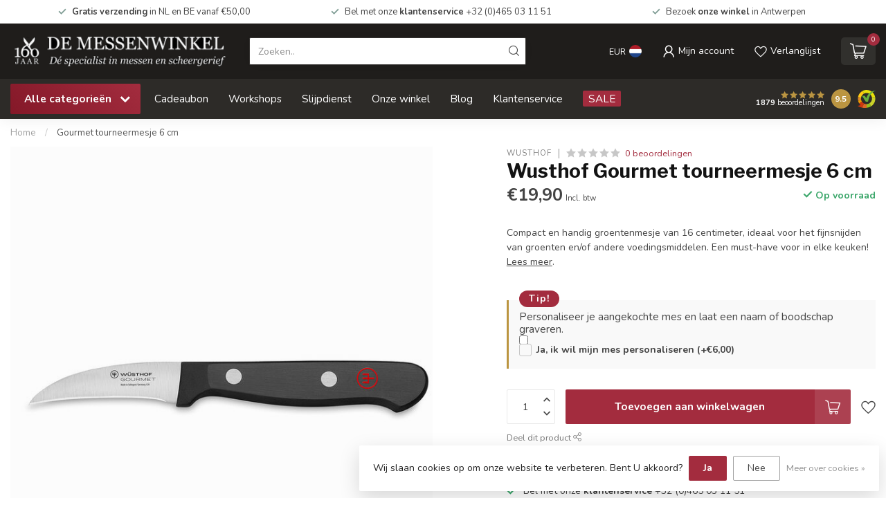

--- FILE ---
content_type: text/html;charset=utf-8
request_url: https://www.messenwinkel.eu/wusthof-gourmet-tourneermesje-6-cm.html
body_size: 45096
content:
<!DOCTYPE html>
<html lang="nl">
  <head>
<link rel="preconnect" href="https://cdn.webshopapp.com">
<link rel="preconnect" href="https://fonts.googleapis.com">
<link rel="preconnect" href="https://fonts.gstatic.com" crossorigin>
<!--

    Theme Proxima | v1.0.0.1807202501_0_181124
    Theme designed and created by Dyvelopment - We are true e-commerce heroes!

    For custom Lightspeed eCom development or design contact us at www.dyvelopment.com

      _____                  _                                  _   
     |  __ \                | |                                | |  
     | |  | |_   ___   _____| | ___  _ __  _ __ ___   ___ _ __ | |_ 
     | |  | | | | \ \ / / _ \ |/ _ \| '_ \| '_ ` _ \ / _ \ '_ \| __|
     | |__| | |_| |\ V /  __/ | (_) | |_) | | | | | |  __/ | | | |_ 
     |_____/ \__, | \_/ \___|_|\___/| .__/|_| |_| |_|\___|_| |_|\__|
              __/ |                 | |                             
             |___/                  |_|                             
-->


<meta charset="utf-8"/>
<!-- [START] 'blocks/head.rain' -->
<!--

  (c) 2008-2026 Lightspeed Netherlands B.V.
  http://www.lightspeedhq.com
  Generated: 16-01-2026 @ 23:16:59

-->
<link rel="canonical" href="https://www.messenwinkel.eu/wusthof-gourmet-tourneermesje-6-cm.html"/>
<link rel="alternate" href="https://www.messenwinkel.eu/index.rss" type="application/rss+xml" title="Nieuwe producten"/>
<link href="https://cdn.webshopapp.com/assets/cookielaw.css?2025-02-20" rel="stylesheet" type="text/css"/>
<meta name="robots" content="noodp,noydir"/>
<meta name="google-site-verification" content="YK9ORYmPAFchTnvuGZ43CcTfLD4by6E0Rcp9AJaG7xc"/>
<meta property="og:url" content="https://www.messenwinkel.eu/wusthof-gourmet-tourneermesje-6-cm.html?source=facebook"/>
<meta property="og:site_name" content="De Messenwinkel"/>
<meta property="og:title" content="Wüsthof Gourmet groentenmesje 6 cm"/>
<meta property="og:description" content="Compact en handig groentenmesje van 16 centimeter, ideaal voor het fijnsnijden van groenten en/of andere voedingsmiddelen. Een must-have voor in elke keuken!"/>
<meta property="og:image" content="https://cdn.webshopapp.com/shops/181124/files/399003937/wusthof-gourmet-tourneermesje-6-cm.jpg"/>
<script>
<meta name="facebook-domain-verification" content="sdz6gkv8kwgxsoysdxsk7yh5y7tbxn" />
</script>
<script>
(function(w,d,s,l,i){w[l]=w[l]||[];w[l].push({'gtm.start':
new Date().getTime(),event:'gtm.js'});var f=d.getElementsByTagName(s)[0],
j=d.createElement(s),dl=l!='dataLayer'?'&l='+l:'';j.async=true;j.src=
'https://www.googletagmanager.com/gtm.js?id='+i+dl;f.parentNode.insertBefore(j,f);
})(window,document,'script','dataLayer','GTM-TCRBTBK');
</script>
<script src="https://www.googletagmanager.com/gtag/js?id=AW-CONVERSION_ID"></script>
<script>
window.dataLayer = window.dataLayer  ||  [];
 function gtag(){dataLayer.push(arguments);}
    gtag('js',new Date());
    gtag('config','AW-CONVERSION-ID');   
</script>
<script>
/* DyApps Theme Addons config */
if( !window.dyapps ){ window.dyapps = {}; }
window.dyapps.addons = {
 "enabled": true,
 "created_at": "29-12-2025 09:14:53",
 "settings": {
    "matrix_separator": ",",
    "filterGroupSwatches": [],
    "swatchesForCustomFields": [],
    "plan": {
     "can_variant_group": true,
     "can_stockify": true,
     "can_vat_switcher": true,
     "can_age_popup": true,
     "can_custom_qty": false,
     "can_data01_colors": true
    },
    "advancedVariants": {
     "enabled": false,
     "price_in_dropdown": true,
     "stockify_in_dropdown": true,
     "disable_out_of_stock": true,
     "grid_swatches_container_selector": ".dy-collection-grid-swatch-holder",
     "grid_swatches_position": "left",
     "grid_swatches_max_colors": 4,
     "grid_swatches_enabled": true,
     "variant_status_icon": false,
     "display_type": "select",
     "product_swatches_size": "default",
     "live_pricing": true
    },
    "age_popup": {
     "enabled": false,
     "logo_url": "",
     "image_footer_url": "",
     "text": {
                 
        "nl": {
         "content": "<h3>Bevestig je leeftijd<\/h3><p>Je moet 18 jaar of ouder zijn om deze website te bezoeken.<\/p>",
         "content_no": "<h3>Sorry!<\/h3><p>Je kunt deze website helaas niet bezoeken.<\/p>",
         "button_yes": "Ik ben 18 jaar of ouder",
         "button_no": "Ik ben jonger dan 18",
        }        }
    },
    "stockify": {
     "enabled": false,
     "stock_trigger_type": "outofstock",
     "optin_policy": false,
     "api": "https://my.dyapps.io/api/public/2134122e1e/stockify/subscribe",
     "text": {
                 
        "nl": {
         "email_placeholder": "Jouw e-mailadres",
         "button_trigger": "Geef me een seintje bij voorraad",
         "button_submit": "Houd me op de hoogte!",
         "title": "Laat je e-mailadres achter",
         "desc": "Helaas is dit product momenteel uitverkocht. Laat je e-mailadres achter en we sturen je een e-mail wanneer het product weer beschikbaar is.",
         "bottom_text": "We gebruiken je gegevens alleen voor deze email. Meer info in onze <a href=\"\/service\/privacy-policy\/\" target=\"_blank\">privacy policy<\/a>."
        }        }
    },
    "categoryBanners": {
     "enabled": true,
     "mobile_breakpoint": "576px",
     "category_banner": [],
     "banners": {
             }
    }
 },
 "swatches": {
 "default": {"is_default": true, "type": "multi", "values": {"background-size": "10px 10px", "background-position": "0 0, 0 5px, 5px -5px, -5px 0px", "background-image": "linear-gradient(45deg, rgba(100,100,100,0.3) 25%, transparent 25%),  linear-gradient(-45deg, rgba(100,100,100,0.3) 25%, transparent 25%),  linear-gradient(45deg, transparent 75%, rgba(100,100,100,0.3) 75%),  linear-gradient(-45deg, transparent 75%, rgba(100,100,100,0.3) 75%)"}} ,   }
};
(function () {
 var s = document.createElement('style');
 s.innerText = '.copyright>span:nth-child(2){ display: none; }';
 document.head.appendChild(s);
})();
</script>
<!--[if lt IE 9]>
<script src="https://cdn.webshopapp.com/assets/html5shiv.js?2025-02-20"></script>
<![endif]-->
<!-- [END] 'blocks/head.rain' -->

<title>Wüsthof Gourmet groentenmesje 6 cm - De Messenwinkel</title>

<meta name="dyapps-addons-enabled" content="false">
<meta name="dyapps-addons-version" content="2022081001">
<meta name="dyapps-theme-name" content="Proxima">
<meta name="dyapps-theme-editor" content="false">

<meta name="description" content="Compact en handig groentenmesje van 16 centimeter, ideaal voor het fijnsnijden van groenten en/of andere voedingsmiddelen. Een must-have voor in elke keuken!" />
<meta name="keywords" content="wusthof, gourmet, wusthof gourmet, groentenmesje" />

<meta http-equiv="X-UA-Compatible" content="IE=edge">
<meta name="viewport" content="width=device-width, initial-scale=1">

<link rel="shortcut icon" href="https://cdn.webshopapp.com/shops/181124/themes/184987/assets/favicon.ico?20251223115251" type="image/x-icon" />
<link rel="preload" as="image" href="https://cdn.webshopapp.com/shops/181124/themes/184987/assets/logo.png?20251223115251">


	<link rel="preload" as="image" href="https://cdn.webshopapp.com/shops/181124/files/399003937/650x750x2/wusthof-gourmet-tourneermesje-6-cm.jpg">

<script src="https://cdn.webshopapp.com/shops/181124/themes/184987/assets/jquery-1-12-4-min.js?20251223115549" defer></script>
<script>if(navigator.userAgent.indexOf("MSIE ") > -1 || navigator.userAgent.indexOf("Trident/") > -1) { document.write('<script src="https://cdn.webshopapp.com/shops/181124/themes/184987/assets/intersection-observer-polyfill.js?20251223115549">\x3C/script>') }</script>

<style>/*!
 * Bootstrap Reboot v4.6.1 (https://getbootstrap.com/)
 * Copyright 2011-2021 The Bootstrap Authors
 * Copyright 2011-2021 Twitter, Inc.
 * Licensed under MIT (https://github.com/twbs/bootstrap/blob/main/LICENSE)
 * Forked from Normalize.css, licensed MIT (https://github.com/necolas/normalize.css/blob/master/LICENSE.md)
 */*,*::before,*::after{box-sizing:border-box}html{font-family:sans-serif;line-height:1.15;-webkit-text-size-adjust:100%;-webkit-tap-highlight-color:rgba(0,0,0,0)}article,aside,figcaption,figure,footer,header,hgroup,main,nav,section{display:block}body{margin:0;font-family:-apple-system,BlinkMacSystemFont,"Segoe UI",Roboto,"Helvetica Neue",Arial,"Noto Sans","Liberation Sans",sans-serif,"Apple Color Emoji","Segoe UI Emoji","Segoe UI Symbol","Noto Color Emoji";font-size:1rem;font-weight:400;line-height:1.42857143;color:#212529;text-align:left;background-color:#fff}[tabindex="-1"]:focus:not(:focus-visible){outline:0 !important}hr{box-sizing:content-box;height:0;overflow:visible}h1,h2,h3,h4,h5,h6{margin-top:0;margin-bottom:.5rem}p{margin-top:0;margin-bottom:1rem}abbr[title],abbr[data-original-title]{text-decoration:underline;text-decoration:underline dotted;cursor:help;border-bottom:0;text-decoration-skip-ink:none}address{margin-bottom:1rem;font-style:normal;line-height:inherit}ol,ul,dl{margin-top:0;margin-bottom:1rem}ol ol,ul ul,ol ul,ul ol{margin-bottom:0}dt{font-weight:700}dd{margin-bottom:.5rem;margin-left:0}blockquote{margin:0 0 1rem}b,strong{font-weight:bolder}small{font-size:80%}sub,sup{position:relative;font-size:75%;line-height:0;vertical-align:baseline}sub{bottom:-0.25em}sup{top:-0.5em}a{color:#007bff;text-decoration:none;background-color:transparent}a:hover{color:#0056b3;text-decoration:underline}a:not([href]):not([class]){color:inherit;text-decoration:none}a:not([href]):not([class]):hover{color:inherit;text-decoration:none}pre,code,kbd,samp{font-family:SFMono-Regular,Menlo,Monaco,Consolas,"Liberation Mono","Courier New",monospace;font-size:1em}pre{margin-top:0;margin-bottom:1rem;overflow:auto;-ms-overflow-style:scrollbar}figure{margin:0 0 1rem}img{vertical-align:middle;border-style:none}svg{overflow:hidden;vertical-align:middle}table{border-collapse:collapse}caption{padding-top:.75rem;padding-bottom:.75rem;color:#6c757d;text-align:left;caption-side:bottom}th{text-align:inherit;text-align:-webkit-match-parent}label{display:inline-block;margin-bottom:.5rem}button{border-radius:0}button:focus:not(:focus-visible){outline:0}input,button,select,optgroup,textarea{margin:0;font-family:inherit;font-size:inherit;line-height:inherit}button,input{overflow:visible}button,select{text-transform:none}[role=button]{cursor:pointer}select{word-wrap:normal}button,[type=button],[type=reset],[type=submit]{-webkit-appearance:button}button:not(:disabled),[type=button]:not(:disabled),[type=reset]:not(:disabled),[type=submit]:not(:disabled){cursor:pointer}button::-moz-focus-inner,[type=button]::-moz-focus-inner,[type=reset]::-moz-focus-inner,[type=submit]::-moz-focus-inner{padding:0;border-style:none}input[type=radio],input[type=checkbox]{box-sizing:border-box;padding:0}textarea{overflow:auto;resize:vertical}fieldset{min-width:0;padding:0;margin:0;border:0}legend{display:block;width:100%;max-width:100%;padding:0;margin-bottom:.5rem;font-size:1.5rem;line-height:inherit;color:inherit;white-space:normal}progress{vertical-align:baseline}[type=number]::-webkit-inner-spin-button,[type=number]::-webkit-outer-spin-button{height:auto}[type=search]{outline-offset:-2px;-webkit-appearance:none}[type=search]::-webkit-search-decoration{-webkit-appearance:none}::-webkit-file-upload-button{font:inherit;-webkit-appearance:button}output{display:inline-block}summary{display:list-item;cursor:pointer}template{display:none}[hidden]{display:none !important}/*!
 * Bootstrap Grid v4.6.1 (https://getbootstrap.com/)
 * Copyright 2011-2021 The Bootstrap Authors
 * Copyright 2011-2021 Twitter, Inc.
 * Licensed under MIT (https://github.com/twbs/bootstrap/blob/main/LICENSE)
 */html{box-sizing:border-box;-ms-overflow-style:scrollbar}*,*::before,*::after{box-sizing:inherit}.container,.container-fluid,.container-xl,.container-lg,.container-md,.container-sm{width:100%;padding-right:15px;padding-left:15px;margin-right:auto;margin-left:auto}@media(min-width: 576px){.container-sm,.container{max-width:540px}}@media(min-width: 768px){.container-md,.container-sm,.container{max-width:720px}}@media(min-width: 992px){.container-lg,.container-md,.container-sm,.container{max-width:960px}}@media(min-width: 1200px){.container-xl,.container-lg,.container-md,.container-sm,.container{max-width:1140px}}.row{display:flex;flex-wrap:wrap;margin-right:-15px;margin-left:-15px}.no-gutters{margin-right:0;margin-left:0}.no-gutters>.col,.no-gutters>[class*=col-]{padding-right:0;padding-left:0}.col-xl,.col-xl-auto,.col-xl-12,.col-xl-11,.col-xl-10,.col-xl-9,.col-xl-8,.col-xl-7,.col-xl-6,.col-xl-5,.col-xl-4,.col-xl-3,.col-xl-2,.col-xl-1,.col-lg,.col-lg-auto,.col-lg-12,.col-lg-11,.col-lg-10,.col-lg-9,.col-lg-8,.col-lg-7,.col-lg-6,.col-lg-5,.col-lg-4,.col-lg-3,.col-lg-2,.col-lg-1,.col-md,.col-md-auto,.col-md-12,.col-md-11,.col-md-10,.col-md-9,.col-md-8,.col-md-7,.col-md-6,.col-md-5,.col-md-4,.col-md-3,.col-md-2,.col-md-1,.col-sm,.col-sm-auto,.col-sm-12,.col-sm-11,.col-sm-10,.col-sm-9,.col-sm-8,.col-sm-7,.col-sm-6,.col-sm-5,.col-sm-4,.col-sm-3,.col-sm-2,.col-sm-1,.col,.col-auto,.col-12,.col-11,.col-10,.col-9,.col-8,.col-7,.col-6,.col-5,.col-4,.col-3,.col-2,.col-1{position:relative;width:100%;padding-right:15px;padding-left:15px}.col{flex-basis:0;flex-grow:1;max-width:100%}.row-cols-1>*{flex:0 0 100%;max-width:100%}.row-cols-2>*{flex:0 0 50%;max-width:50%}.row-cols-3>*{flex:0 0 33.3333333333%;max-width:33.3333333333%}.row-cols-4>*{flex:0 0 25%;max-width:25%}.row-cols-5>*{flex:0 0 20%;max-width:20%}.row-cols-6>*{flex:0 0 16.6666666667%;max-width:16.6666666667%}.col-auto{flex:0 0 auto;width:auto;max-width:100%}.col-1{flex:0 0 8.33333333%;max-width:8.33333333%}.col-2{flex:0 0 16.66666667%;max-width:16.66666667%}.col-3{flex:0 0 25%;max-width:25%}.col-4{flex:0 0 33.33333333%;max-width:33.33333333%}.col-5{flex:0 0 41.66666667%;max-width:41.66666667%}.col-6{flex:0 0 50%;max-width:50%}.col-7{flex:0 0 58.33333333%;max-width:58.33333333%}.col-8{flex:0 0 66.66666667%;max-width:66.66666667%}.col-9{flex:0 0 75%;max-width:75%}.col-10{flex:0 0 83.33333333%;max-width:83.33333333%}.col-11{flex:0 0 91.66666667%;max-width:91.66666667%}.col-12{flex:0 0 100%;max-width:100%}.order-first{order:-1}.order-last{order:13}.order-0{order:0}.order-1{order:1}.order-2{order:2}.order-3{order:3}.order-4{order:4}.order-5{order:5}.order-6{order:6}.order-7{order:7}.order-8{order:8}.order-9{order:9}.order-10{order:10}.order-11{order:11}.order-12{order:12}.offset-1{margin-left:8.33333333%}.offset-2{margin-left:16.66666667%}.offset-3{margin-left:25%}.offset-4{margin-left:33.33333333%}.offset-5{margin-left:41.66666667%}.offset-6{margin-left:50%}.offset-7{margin-left:58.33333333%}.offset-8{margin-left:66.66666667%}.offset-9{margin-left:75%}.offset-10{margin-left:83.33333333%}.offset-11{margin-left:91.66666667%}@media(min-width: 576px){.col-sm{flex-basis:0;flex-grow:1;max-width:100%}.row-cols-sm-1>*{flex:0 0 100%;max-width:100%}.row-cols-sm-2>*{flex:0 0 50%;max-width:50%}.row-cols-sm-3>*{flex:0 0 33.3333333333%;max-width:33.3333333333%}.row-cols-sm-4>*{flex:0 0 25%;max-width:25%}.row-cols-sm-5>*{flex:0 0 20%;max-width:20%}.row-cols-sm-6>*{flex:0 0 16.6666666667%;max-width:16.6666666667%}.col-sm-auto{flex:0 0 auto;width:auto;max-width:100%}.col-sm-1{flex:0 0 8.33333333%;max-width:8.33333333%}.col-sm-2{flex:0 0 16.66666667%;max-width:16.66666667%}.col-sm-3{flex:0 0 25%;max-width:25%}.col-sm-4{flex:0 0 33.33333333%;max-width:33.33333333%}.col-sm-5{flex:0 0 41.66666667%;max-width:41.66666667%}.col-sm-6{flex:0 0 50%;max-width:50%}.col-sm-7{flex:0 0 58.33333333%;max-width:58.33333333%}.col-sm-8{flex:0 0 66.66666667%;max-width:66.66666667%}.col-sm-9{flex:0 0 75%;max-width:75%}.col-sm-10{flex:0 0 83.33333333%;max-width:83.33333333%}.col-sm-11{flex:0 0 91.66666667%;max-width:91.66666667%}.col-sm-12{flex:0 0 100%;max-width:100%}.order-sm-first{order:-1}.order-sm-last{order:13}.order-sm-0{order:0}.order-sm-1{order:1}.order-sm-2{order:2}.order-sm-3{order:3}.order-sm-4{order:4}.order-sm-5{order:5}.order-sm-6{order:6}.order-sm-7{order:7}.order-sm-8{order:8}.order-sm-9{order:9}.order-sm-10{order:10}.order-sm-11{order:11}.order-sm-12{order:12}.offset-sm-0{margin-left:0}.offset-sm-1{margin-left:8.33333333%}.offset-sm-2{margin-left:16.66666667%}.offset-sm-3{margin-left:25%}.offset-sm-4{margin-left:33.33333333%}.offset-sm-5{margin-left:41.66666667%}.offset-sm-6{margin-left:50%}.offset-sm-7{margin-left:58.33333333%}.offset-sm-8{margin-left:66.66666667%}.offset-sm-9{margin-left:75%}.offset-sm-10{margin-left:83.33333333%}.offset-sm-11{margin-left:91.66666667%}}@media(min-width: 768px){.col-md{flex-basis:0;flex-grow:1;max-width:100%}.row-cols-md-1>*{flex:0 0 100%;max-width:100%}.row-cols-md-2>*{flex:0 0 50%;max-width:50%}.row-cols-md-3>*{flex:0 0 33.3333333333%;max-width:33.3333333333%}.row-cols-md-4>*{flex:0 0 25%;max-width:25%}.row-cols-md-5>*{flex:0 0 20%;max-width:20%}.row-cols-md-6>*{flex:0 0 16.6666666667%;max-width:16.6666666667%}.col-md-auto{flex:0 0 auto;width:auto;max-width:100%}.col-md-1{flex:0 0 8.33333333%;max-width:8.33333333%}.col-md-2{flex:0 0 16.66666667%;max-width:16.66666667%}.col-md-3{flex:0 0 25%;max-width:25%}.col-md-4{flex:0 0 33.33333333%;max-width:33.33333333%}.col-md-5{flex:0 0 41.66666667%;max-width:41.66666667%}.col-md-6{flex:0 0 50%;max-width:50%}.col-md-7{flex:0 0 58.33333333%;max-width:58.33333333%}.col-md-8{flex:0 0 66.66666667%;max-width:66.66666667%}.col-md-9{flex:0 0 75%;max-width:75%}.col-md-10{flex:0 0 83.33333333%;max-width:83.33333333%}.col-md-11{flex:0 0 91.66666667%;max-width:91.66666667%}.col-md-12{flex:0 0 100%;max-width:100%}.order-md-first{order:-1}.order-md-last{order:13}.order-md-0{order:0}.order-md-1{order:1}.order-md-2{order:2}.order-md-3{order:3}.order-md-4{order:4}.order-md-5{order:5}.order-md-6{order:6}.order-md-7{order:7}.order-md-8{order:8}.order-md-9{order:9}.order-md-10{order:10}.order-md-11{order:11}.order-md-12{order:12}.offset-md-0{margin-left:0}.offset-md-1{margin-left:8.33333333%}.offset-md-2{margin-left:16.66666667%}.offset-md-3{margin-left:25%}.offset-md-4{margin-left:33.33333333%}.offset-md-5{margin-left:41.66666667%}.offset-md-6{margin-left:50%}.offset-md-7{margin-left:58.33333333%}.offset-md-8{margin-left:66.66666667%}.offset-md-9{margin-left:75%}.offset-md-10{margin-left:83.33333333%}.offset-md-11{margin-left:91.66666667%}}@media(min-width: 992px){.col-lg{flex-basis:0;flex-grow:1;max-width:100%}.row-cols-lg-1>*{flex:0 0 100%;max-width:100%}.row-cols-lg-2>*{flex:0 0 50%;max-width:50%}.row-cols-lg-3>*{flex:0 0 33.3333333333%;max-width:33.3333333333%}.row-cols-lg-4>*{flex:0 0 25%;max-width:25%}.row-cols-lg-5>*{flex:0 0 20%;max-width:20%}.row-cols-lg-6>*{flex:0 0 16.6666666667%;max-width:16.6666666667%}.col-lg-auto{flex:0 0 auto;width:auto;max-width:100%}.col-lg-1{flex:0 0 8.33333333%;max-width:8.33333333%}.col-lg-2{flex:0 0 16.66666667%;max-width:16.66666667%}.col-lg-3{flex:0 0 25%;max-width:25%}.col-lg-4{flex:0 0 33.33333333%;max-width:33.33333333%}.col-lg-5{flex:0 0 41.66666667%;max-width:41.66666667%}.col-lg-6{flex:0 0 50%;max-width:50%}.col-lg-7{flex:0 0 58.33333333%;max-width:58.33333333%}.col-lg-8{flex:0 0 66.66666667%;max-width:66.66666667%}.col-lg-9{flex:0 0 75%;max-width:75%}.col-lg-10{flex:0 0 83.33333333%;max-width:83.33333333%}.col-lg-11{flex:0 0 91.66666667%;max-width:91.66666667%}.col-lg-12{flex:0 0 100%;max-width:100%}.order-lg-first{order:-1}.order-lg-last{order:13}.order-lg-0{order:0}.order-lg-1{order:1}.order-lg-2{order:2}.order-lg-3{order:3}.order-lg-4{order:4}.order-lg-5{order:5}.order-lg-6{order:6}.order-lg-7{order:7}.order-lg-8{order:8}.order-lg-9{order:9}.order-lg-10{order:10}.order-lg-11{order:11}.order-lg-12{order:12}.offset-lg-0{margin-left:0}.offset-lg-1{margin-left:8.33333333%}.offset-lg-2{margin-left:16.66666667%}.offset-lg-3{margin-left:25%}.offset-lg-4{margin-left:33.33333333%}.offset-lg-5{margin-left:41.66666667%}.offset-lg-6{margin-left:50%}.offset-lg-7{margin-left:58.33333333%}.offset-lg-8{margin-left:66.66666667%}.offset-lg-9{margin-left:75%}.offset-lg-10{margin-left:83.33333333%}.offset-lg-11{margin-left:91.66666667%}}@media(min-width: 1200px){.col-xl{flex-basis:0;flex-grow:1;max-width:100%}.row-cols-xl-1>*{flex:0 0 100%;max-width:100%}.row-cols-xl-2>*{flex:0 0 50%;max-width:50%}.row-cols-xl-3>*{flex:0 0 33.3333333333%;max-width:33.3333333333%}.row-cols-xl-4>*{flex:0 0 25%;max-width:25%}.row-cols-xl-5>*{flex:0 0 20%;max-width:20%}.row-cols-xl-6>*{flex:0 0 16.6666666667%;max-width:16.6666666667%}.col-xl-auto{flex:0 0 auto;width:auto;max-width:100%}.col-xl-1{flex:0 0 8.33333333%;max-width:8.33333333%}.col-xl-2{flex:0 0 16.66666667%;max-width:16.66666667%}.col-xl-3{flex:0 0 25%;max-width:25%}.col-xl-4{flex:0 0 33.33333333%;max-width:33.33333333%}.col-xl-5{flex:0 0 41.66666667%;max-width:41.66666667%}.col-xl-6{flex:0 0 50%;max-width:50%}.col-xl-7{flex:0 0 58.33333333%;max-width:58.33333333%}.col-xl-8{flex:0 0 66.66666667%;max-width:66.66666667%}.col-xl-9{flex:0 0 75%;max-width:75%}.col-xl-10{flex:0 0 83.33333333%;max-width:83.33333333%}.col-xl-11{flex:0 0 91.66666667%;max-width:91.66666667%}.col-xl-12{flex:0 0 100%;max-width:100%}.order-xl-first{order:-1}.order-xl-last{order:13}.order-xl-0{order:0}.order-xl-1{order:1}.order-xl-2{order:2}.order-xl-3{order:3}.order-xl-4{order:4}.order-xl-5{order:5}.order-xl-6{order:6}.order-xl-7{order:7}.order-xl-8{order:8}.order-xl-9{order:9}.order-xl-10{order:10}.order-xl-11{order:11}.order-xl-12{order:12}.offset-xl-0{margin-left:0}.offset-xl-1{margin-left:8.33333333%}.offset-xl-2{margin-left:16.66666667%}.offset-xl-3{margin-left:25%}.offset-xl-4{margin-left:33.33333333%}.offset-xl-5{margin-left:41.66666667%}.offset-xl-6{margin-left:50%}.offset-xl-7{margin-left:58.33333333%}.offset-xl-8{margin-left:66.66666667%}.offset-xl-9{margin-left:75%}.offset-xl-10{margin-left:83.33333333%}.offset-xl-11{margin-left:91.66666667%}}.d-none{display:none !important}.d-inline{display:inline !important}.d-inline-block{display:inline-block !important}.d-block{display:block !important}.d-table{display:table !important}.d-table-row{display:table-row !important}.d-table-cell{display:table-cell !important}.d-flex{display:flex !important}.d-inline-flex{display:inline-flex !important}@media(min-width: 576px){.d-sm-none{display:none !important}.d-sm-inline{display:inline !important}.d-sm-inline-block{display:inline-block !important}.d-sm-block{display:block !important}.d-sm-table{display:table !important}.d-sm-table-row{display:table-row !important}.d-sm-table-cell{display:table-cell !important}.d-sm-flex{display:flex !important}.d-sm-inline-flex{display:inline-flex !important}}@media(min-width: 768px){.d-md-none{display:none !important}.d-md-inline{display:inline !important}.d-md-inline-block{display:inline-block !important}.d-md-block{display:block !important}.d-md-table{display:table !important}.d-md-table-row{display:table-row !important}.d-md-table-cell{display:table-cell !important}.d-md-flex{display:flex !important}.d-md-inline-flex{display:inline-flex !important}}@media(min-width: 992px){.d-lg-none{display:none !important}.d-lg-inline{display:inline !important}.d-lg-inline-block{display:inline-block !important}.d-lg-block{display:block !important}.d-lg-table{display:table !important}.d-lg-table-row{display:table-row !important}.d-lg-table-cell{display:table-cell !important}.d-lg-flex{display:flex !important}.d-lg-inline-flex{display:inline-flex !important}}@media(min-width: 1200px){.d-xl-none{display:none !important}.d-xl-inline{display:inline !important}.d-xl-inline-block{display:inline-block !important}.d-xl-block{display:block !important}.d-xl-table{display:table !important}.d-xl-table-row{display:table-row !important}.d-xl-table-cell{display:table-cell !important}.d-xl-flex{display:flex !important}.d-xl-inline-flex{display:inline-flex !important}}@media print{.d-print-none{display:none !important}.d-print-inline{display:inline !important}.d-print-inline-block{display:inline-block !important}.d-print-block{display:block !important}.d-print-table{display:table !important}.d-print-table-row{display:table-row !important}.d-print-table-cell{display:table-cell !important}.d-print-flex{display:flex !important}.d-print-inline-flex{display:inline-flex !important}}.flex-row{flex-direction:row !important}.flex-column{flex-direction:column !important}.flex-row-reverse{flex-direction:row-reverse !important}.flex-column-reverse{flex-direction:column-reverse !important}.flex-wrap{flex-wrap:wrap !important}.flex-nowrap{flex-wrap:nowrap !important}.flex-wrap-reverse{flex-wrap:wrap-reverse !important}.flex-fill{flex:1 1 auto !important}.flex-grow-0{flex-grow:0 !important}.flex-grow-1{flex-grow:1 !important}.flex-shrink-0{flex-shrink:0 !important}.flex-shrink-1{flex-shrink:1 !important}.justify-content-start{justify-content:flex-start !important}.justify-content-end{justify-content:flex-end !important}.justify-content-center{justify-content:center !important}.justify-content-between{justify-content:space-between !important}.justify-content-around{justify-content:space-around !important}.align-items-start{align-items:flex-start !important}.align-items-end{align-items:flex-end !important}.align-items-center{align-items:center !important}.align-items-baseline{align-items:baseline !important}.align-items-stretch{align-items:stretch !important}.align-content-start{align-content:flex-start !important}.align-content-end{align-content:flex-end !important}.align-content-center{align-content:center !important}.align-content-between{align-content:space-between !important}.align-content-around{align-content:space-around !important}.align-content-stretch{align-content:stretch !important}.align-self-auto{align-self:auto !important}.align-self-start{align-self:flex-start !important}.align-self-end{align-self:flex-end !important}.align-self-center{align-self:center !important}.align-self-baseline{align-self:baseline !important}.align-self-stretch{align-self:stretch !important}@media(min-width: 576px){.flex-sm-row{flex-direction:row !important}.flex-sm-column{flex-direction:column !important}.flex-sm-row-reverse{flex-direction:row-reverse !important}.flex-sm-column-reverse{flex-direction:column-reverse !important}.flex-sm-wrap{flex-wrap:wrap !important}.flex-sm-nowrap{flex-wrap:nowrap !important}.flex-sm-wrap-reverse{flex-wrap:wrap-reverse !important}.flex-sm-fill{flex:1 1 auto !important}.flex-sm-grow-0{flex-grow:0 !important}.flex-sm-grow-1{flex-grow:1 !important}.flex-sm-shrink-0{flex-shrink:0 !important}.flex-sm-shrink-1{flex-shrink:1 !important}.justify-content-sm-start{justify-content:flex-start !important}.justify-content-sm-end{justify-content:flex-end !important}.justify-content-sm-center{justify-content:center !important}.justify-content-sm-between{justify-content:space-between !important}.justify-content-sm-around{justify-content:space-around !important}.align-items-sm-start{align-items:flex-start !important}.align-items-sm-end{align-items:flex-end !important}.align-items-sm-center{align-items:center !important}.align-items-sm-baseline{align-items:baseline !important}.align-items-sm-stretch{align-items:stretch !important}.align-content-sm-start{align-content:flex-start !important}.align-content-sm-end{align-content:flex-end !important}.align-content-sm-center{align-content:center !important}.align-content-sm-between{align-content:space-between !important}.align-content-sm-around{align-content:space-around !important}.align-content-sm-stretch{align-content:stretch !important}.align-self-sm-auto{align-self:auto !important}.align-self-sm-start{align-self:flex-start !important}.align-self-sm-end{align-self:flex-end !important}.align-self-sm-center{align-self:center !important}.align-self-sm-baseline{align-self:baseline !important}.align-self-sm-stretch{align-self:stretch !important}}@media(min-width: 768px){.flex-md-row{flex-direction:row !important}.flex-md-column{flex-direction:column !important}.flex-md-row-reverse{flex-direction:row-reverse !important}.flex-md-column-reverse{flex-direction:column-reverse !important}.flex-md-wrap{flex-wrap:wrap !important}.flex-md-nowrap{flex-wrap:nowrap !important}.flex-md-wrap-reverse{flex-wrap:wrap-reverse !important}.flex-md-fill{flex:1 1 auto !important}.flex-md-grow-0{flex-grow:0 !important}.flex-md-grow-1{flex-grow:1 !important}.flex-md-shrink-0{flex-shrink:0 !important}.flex-md-shrink-1{flex-shrink:1 !important}.justify-content-md-start{justify-content:flex-start !important}.justify-content-md-end{justify-content:flex-end !important}.justify-content-md-center{justify-content:center !important}.justify-content-md-between{justify-content:space-between !important}.justify-content-md-around{justify-content:space-around !important}.align-items-md-start{align-items:flex-start !important}.align-items-md-end{align-items:flex-end !important}.align-items-md-center{align-items:center !important}.align-items-md-baseline{align-items:baseline !important}.align-items-md-stretch{align-items:stretch !important}.align-content-md-start{align-content:flex-start !important}.align-content-md-end{align-content:flex-end !important}.align-content-md-center{align-content:center !important}.align-content-md-between{align-content:space-between !important}.align-content-md-around{align-content:space-around !important}.align-content-md-stretch{align-content:stretch !important}.align-self-md-auto{align-self:auto !important}.align-self-md-start{align-self:flex-start !important}.align-self-md-end{align-self:flex-end !important}.align-self-md-center{align-self:center !important}.align-self-md-baseline{align-self:baseline !important}.align-self-md-stretch{align-self:stretch !important}}@media(min-width: 992px){.flex-lg-row{flex-direction:row !important}.flex-lg-column{flex-direction:column !important}.flex-lg-row-reverse{flex-direction:row-reverse !important}.flex-lg-column-reverse{flex-direction:column-reverse !important}.flex-lg-wrap{flex-wrap:wrap !important}.flex-lg-nowrap{flex-wrap:nowrap !important}.flex-lg-wrap-reverse{flex-wrap:wrap-reverse !important}.flex-lg-fill{flex:1 1 auto !important}.flex-lg-grow-0{flex-grow:0 !important}.flex-lg-grow-1{flex-grow:1 !important}.flex-lg-shrink-0{flex-shrink:0 !important}.flex-lg-shrink-1{flex-shrink:1 !important}.justify-content-lg-start{justify-content:flex-start !important}.justify-content-lg-end{justify-content:flex-end !important}.justify-content-lg-center{justify-content:center !important}.justify-content-lg-between{justify-content:space-between !important}.justify-content-lg-around{justify-content:space-around !important}.align-items-lg-start{align-items:flex-start !important}.align-items-lg-end{align-items:flex-end !important}.align-items-lg-center{align-items:center !important}.align-items-lg-baseline{align-items:baseline !important}.align-items-lg-stretch{align-items:stretch !important}.align-content-lg-start{align-content:flex-start !important}.align-content-lg-end{align-content:flex-end !important}.align-content-lg-center{align-content:center !important}.align-content-lg-between{align-content:space-between !important}.align-content-lg-around{align-content:space-around !important}.align-content-lg-stretch{align-content:stretch !important}.align-self-lg-auto{align-self:auto !important}.align-self-lg-start{align-self:flex-start !important}.align-self-lg-end{align-self:flex-end !important}.align-self-lg-center{align-self:center !important}.align-self-lg-baseline{align-self:baseline !important}.align-self-lg-stretch{align-self:stretch !important}}@media(min-width: 1200px){.flex-xl-row{flex-direction:row !important}.flex-xl-column{flex-direction:column !important}.flex-xl-row-reverse{flex-direction:row-reverse !important}.flex-xl-column-reverse{flex-direction:column-reverse !important}.flex-xl-wrap{flex-wrap:wrap !important}.flex-xl-nowrap{flex-wrap:nowrap !important}.flex-xl-wrap-reverse{flex-wrap:wrap-reverse !important}.flex-xl-fill{flex:1 1 auto !important}.flex-xl-grow-0{flex-grow:0 !important}.flex-xl-grow-1{flex-grow:1 !important}.flex-xl-shrink-0{flex-shrink:0 !important}.flex-xl-shrink-1{flex-shrink:1 !important}.justify-content-xl-start{justify-content:flex-start !important}.justify-content-xl-end{justify-content:flex-end !important}.justify-content-xl-center{justify-content:center !important}.justify-content-xl-between{justify-content:space-between !important}.justify-content-xl-around{justify-content:space-around !important}.align-items-xl-start{align-items:flex-start !important}.align-items-xl-end{align-items:flex-end !important}.align-items-xl-center{align-items:center !important}.align-items-xl-baseline{align-items:baseline !important}.align-items-xl-stretch{align-items:stretch !important}.align-content-xl-start{align-content:flex-start !important}.align-content-xl-end{align-content:flex-end !important}.align-content-xl-center{align-content:center !important}.align-content-xl-between{align-content:space-between !important}.align-content-xl-around{align-content:space-around !important}.align-content-xl-stretch{align-content:stretch !important}.align-self-xl-auto{align-self:auto !important}.align-self-xl-start{align-self:flex-start !important}.align-self-xl-end{align-self:flex-end !important}.align-self-xl-center{align-self:center !important}.align-self-xl-baseline{align-self:baseline !important}.align-self-xl-stretch{align-self:stretch !important}}.m-0{margin:0 !important}.mt-0,.my-0{margin-top:0 !important}.mr-0,.mx-0{margin-right:0 !important}.mb-0,.my-0{margin-bottom:0 !important}.ml-0,.mx-0{margin-left:0 !important}.m-1{margin:5px !important}.mt-1,.my-1{margin-top:5px !important}.mr-1,.mx-1{margin-right:5px !important}.mb-1,.my-1{margin-bottom:5px !important}.ml-1,.mx-1{margin-left:5px !important}.m-2{margin:10px !important}.mt-2,.my-2{margin-top:10px !important}.mr-2,.mx-2{margin-right:10px !important}.mb-2,.my-2{margin-bottom:10px !important}.ml-2,.mx-2{margin-left:10px !important}.m-3{margin:15px !important}.mt-3,.my-3{margin-top:15px !important}.mr-3,.mx-3{margin-right:15px !important}.mb-3,.my-3{margin-bottom:15px !important}.ml-3,.mx-3{margin-left:15px !important}.m-4{margin:30px !important}.mt-4,.my-4{margin-top:30px !important}.mr-4,.mx-4{margin-right:30px !important}.mb-4,.my-4{margin-bottom:30px !important}.ml-4,.mx-4{margin-left:30px !important}.m-5{margin:50px !important}.mt-5,.my-5{margin-top:50px !important}.mr-5,.mx-5{margin-right:50px !important}.mb-5,.my-5{margin-bottom:50px !important}.ml-5,.mx-5{margin-left:50px !important}.m-6{margin:80px !important}.mt-6,.my-6{margin-top:80px !important}.mr-6,.mx-6{margin-right:80px !important}.mb-6,.my-6{margin-bottom:80px !important}.ml-6,.mx-6{margin-left:80px !important}.p-0{padding:0 !important}.pt-0,.py-0{padding-top:0 !important}.pr-0,.px-0{padding-right:0 !important}.pb-0,.py-0{padding-bottom:0 !important}.pl-0,.px-0{padding-left:0 !important}.p-1{padding:5px !important}.pt-1,.py-1{padding-top:5px !important}.pr-1,.px-1{padding-right:5px !important}.pb-1,.py-1{padding-bottom:5px !important}.pl-1,.px-1{padding-left:5px !important}.p-2{padding:10px !important}.pt-2,.py-2{padding-top:10px !important}.pr-2,.px-2{padding-right:10px !important}.pb-2,.py-2{padding-bottom:10px !important}.pl-2,.px-2{padding-left:10px !important}.p-3{padding:15px !important}.pt-3,.py-3{padding-top:15px !important}.pr-3,.px-3{padding-right:15px !important}.pb-3,.py-3{padding-bottom:15px !important}.pl-3,.px-3{padding-left:15px !important}.p-4{padding:30px !important}.pt-4,.py-4{padding-top:30px !important}.pr-4,.px-4{padding-right:30px !important}.pb-4,.py-4{padding-bottom:30px !important}.pl-4,.px-4{padding-left:30px !important}.p-5{padding:50px !important}.pt-5,.py-5{padding-top:50px !important}.pr-5,.px-5{padding-right:50px !important}.pb-5,.py-5{padding-bottom:50px !important}.pl-5,.px-5{padding-left:50px !important}.p-6{padding:80px !important}.pt-6,.py-6{padding-top:80px !important}.pr-6,.px-6{padding-right:80px !important}.pb-6,.py-6{padding-bottom:80px !important}.pl-6,.px-6{padding-left:80px !important}.m-n1{margin:-5px !important}.mt-n1,.my-n1{margin-top:-5px !important}.mr-n1,.mx-n1{margin-right:-5px !important}.mb-n1,.my-n1{margin-bottom:-5px !important}.ml-n1,.mx-n1{margin-left:-5px !important}.m-n2{margin:-10px !important}.mt-n2,.my-n2{margin-top:-10px !important}.mr-n2,.mx-n2{margin-right:-10px !important}.mb-n2,.my-n2{margin-bottom:-10px !important}.ml-n2,.mx-n2{margin-left:-10px !important}.m-n3{margin:-15px !important}.mt-n3,.my-n3{margin-top:-15px !important}.mr-n3,.mx-n3{margin-right:-15px !important}.mb-n3,.my-n3{margin-bottom:-15px !important}.ml-n3,.mx-n3{margin-left:-15px !important}.m-n4{margin:-30px !important}.mt-n4,.my-n4{margin-top:-30px !important}.mr-n4,.mx-n4{margin-right:-30px !important}.mb-n4,.my-n4{margin-bottom:-30px !important}.ml-n4,.mx-n4{margin-left:-30px !important}.m-n5{margin:-50px !important}.mt-n5,.my-n5{margin-top:-50px !important}.mr-n5,.mx-n5{margin-right:-50px !important}.mb-n5,.my-n5{margin-bottom:-50px !important}.ml-n5,.mx-n5{margin-left:-50px !important}.m-n6{margin:-80px !important}.mt-n6,.my-n6{margin-top:-80px !important}.mr-n6,.mx-n6{margin-right:-80px !important}.mb-n6,.my-n6{margin-bottom:-80px !important}.ml-n6,.mx-n6{margin-left:-80px !important}.m-auto{margin:auto !important}.mt-auto,.my-auto{margin-top:auto !important}.mr-auto,.mx-auto{margin-right:auto !important}.mb-auto,.my-auto{margin-bottom:auto !important}.ml-auto,.mx-auto{margin-left:auto !important}@media(min-width: 576px){.m-sm-0{margin:0 !important}.mt-sm-0,.my-sm-0{margin-top:0 !important}.mr-sm-0,.mx-sm-0{margin-right:0 !important}.mb-sm-0,.my-sm-0{margin-bottom:0 !important}.ml-sm-0,.mx-sm-0{margin-left:0 !important}.m-sm-1{margin:5px !important}.mt-sm-1,.my-sm-1{margin-top:5px !important}.mr-sm-1,.mx-sm-1{margin-right:5px !important}.mb-sm-1,.my-sm-1{margin-bottom:5px !important}.ml-sm-1,.mx-sm-1{margin-left:5px !important}.m-sm-2{margin:10px !important}.mt-sm-2,.my-sm-2{margin-top:10px !important}.mr-sm-2,.mx-sm-2{margin-right:10px !important}.mb-sm-2,.my-sm-2{margin-bottom:10px !important}.ml-sm-2,.mx-sm-2{margin-left:10px !important}.m-sm-3{margin:15px !important}.mt-sm-3,.my-sm-3{margin-top:15px !important}.mr-sm-3,.mx-sm-3{margin-right:15px !important}.mb-sm-3,.my-sm-3{margin-bottom:15px !important}.ml-sm-3,.mx-sm-3{margin-left:15px !important}.m-sm-4{margin:30px !important}.mt-sm-4,.my-sm-4{margin-top:30px !important}.mr-sm-4,.mx-sm-4{margin-right:30px !important}.mb-sm-4,.my-sm-4{margin-bottom:30px !important}.ml-sm-4,.mx-sm-4{margin-left:30px !important}.m-sm-5{margin:50px !important}.mt-sm-5,.my-sm-5{margin-top:50px !important}.mr-sm-5,.mx-sm-5{margin-right:50px !important}.mb-sm-5,.my-sm-5{margin-bottom:50px !important}.ml-sm-5,.mx-sm-5{margin-left:50px !important}.m-sm-6{margin:80px !important}.mt-sm-6,.my-sm-6{margin-top:80px !important}.mr-sm-6,.mx-sm-6{margin-right:80px !important}.mb-sm-6,.my-sm-6{margin-bottom:80px !important}.ml-sm-6,.mx-sm-6{margin-left:80px !important}.p-sm-0{padding:0 !important}.pt-sm-0,.py-sm-0{padding-top:0 !important}.pr-sm-0,.px-sm-0{padding-right:0 !important}.pb-sm-0,.py-sm-0{padding-bottom:0 !important}.pl-sm-0,.px-sm-0{padding-left:0 !important}.p-sm-1{padding:5px !important}.pt-sm-1,.py-sm-1{padding-top:5px !important}.pr-sm-1,.px-sm-1{padding-right:5px !important}.pb-sm-1,.py-sm-1{padding-bottom:5px !important}.pl-sm-1,.px-sm-1{padding-left:5px !important}.p-sm-2{padding:10px !important}.pt-sm-2,.py-sm-2{padding-top:10px !important}.pr-sm-2,.px-sm-2{padding-right:10px !important}.pb-sm-2,.py-sm-2{padding-bottom:10px !important}.pl-sm-2,.px-sm-2{padding-left:10px !important}.p-sm-3{padding:15px !important}.pt-sm-3,.py-sm-3{padding-top:15px !important}.pr-sm-3,.px-sm-3{padding-right:15px !important}.pb-sm-3,.py-sm-3{padding-bottom:15px !important}.pl-sm-3,.px-sm-3{padding-left:15px !important}.p-sm-4{padding:30px !important}.pt-sm-4,.py-sm-4{padding-top:30px !important}.pr-sm-4,.px-sm-4{padding-right:30px !important}.pb-sm-4,.py-sm-4{padding-bottom:30px !important}.pl-sm-4,.px-sm-4{padding-left:30px !important}.p-sm-5{padding:50px !important}.pt-sm-5,.py-sm-5{padding-top:50px !important}.pr-sm-5,.px-sm-5{padding-right:50px !important}.pb-sm-5,.py-sm-5{padding-bottom:50px !important}.pl-sm-5,.px-sm-5{padding-left:50px !important}.p-sm-6{padding:80px !important}.pt-sm-6,.py-sm-6{padding-top:80px !important}.pr-sm-6,.px-sm-6{padding-right:80px !important}.pb-sm-6,.py-sm-6{padding-bottom:80px !important}.pl-sm-6,.px-sm-6{padding-left:80px !important}.m-sm-n1{margin:-5px !important}.mt-sm-n1,.my-sm-n1{margin-top:-5px !important}.mr-sm-n1,.mx-sm-n1{margin-right:-5px !important}.mb-sm-n1,.my-sm-n1{margin-bottom:-5px !important}.ml-sm-n1,.mx-sm-n1{margin-left:-5px !important}.m-sm-n2{margin:-10px !important}.mt-sm-n2,.my-sm-n2{margin-top:-10px !important}.mr-sm-n2,.mx-sm-n2{margin-right:-10px !important}.mb-sm-n2,.my-sm-n2{margin-bottom:-10px !important}.ml-sm-n2,.mx-sm-n2{margin-left:-10px !important}.m-sm-n3{margin:-15px !important}.mt-sm-n3,.my-sm-n3{margin-top:-15px !important}.mr-sm-n3,.mx-sm-n3{margin-right:-15px !important}.mb-sm-n3,.my-sm-n3{margin-bottom:-15px !important}.ml-sm-n3,.mx-sm-n3{margin-left:-15px !important}.m-sm-n4{margin:-30px !important}.mt-sm-n4,.my-sm-n4{margin-top:-30px !important}.mr-sm-n4,.mx-sm-n4{margin-right:-30px !important}.mb-sm-n4,.my-sm-n4{margin-bottom:-30px !important}.ml-sm-n4,.mx-sm-n4{margin-left:-30px !important}.m-sm-n5{margin:-50px !important}.mt-sm-n5,.my-sm-n5{margin-top:-50px !important}.mr-sm-n5,.mx-sm-n5{margin-right:-50px !important}.mb-sm-n5,.my-sm-n5{margin-bottom:-50px !important}.ml-sm-n5,.mx-sm-n5{margin-left:-50px !important}.m-sm-n6{margin:-80px !important}.mt-sm-n6,.my-sm-n6{margin-top:-80px !important}.mr-sm-n6,.mx-sm-n6{margin-right:-80px !important}.mb-sm-n6,.my-sm-n6{margin-bottom:-80px !important}.ml-sm-n6,.mx-sm-n6{margin-left:-80px !important}.m-sm-auto{margin:auto !important}.mt-sm-auto,.my-sm-auto{margin-top:auto !important}.mr-sm-auto,.mx-sm-auto{margin-right:auto !important}.mb-sm-auto,.my-sm-auto{margin-bottom:auto !important}.ml-sm-auto,.mx-sm-auto{margin-left:auto !important}}@media(min-width: 768px){.m-md-0{margin:0 !important}.mt-md-0,.my-md-0{margin-top:0 !important}.mr-md-0,.mx-md-0{margin-right:0 !important}.mb-md-0,.my-md-0{margin-bottom:0 !important}.ml-md-0,.mx-md-0{margin-left:0 !important}.m-md-1{margin:5px !important}.mt-md-1,.my-md-1{margin-top:5px !important}.mr-md-1,.mx-md-1{margin-right:5px !important}.mb-md-1,.my-md-1{margin-bottom:5px !important}.ml-md-1,.mx-md-1{margin-left:5px !important}.m-md-2{margin:10px !important}.mt-md-2,.my-md-2{margin-top:10px !important}.mr-md-2,.mx-md-2{margin-right:10px !important}.mb-md-2,.my-md-2{margin-bottom:10px !important}.ml-md-2,.mx-md-2{margin-left:10px !important}.m-md-3{margin:15px !important}.mt-md-3,.my-md-3{margin-top:15px !important}.mr-md-3,.mx-md-3{margin-right:15px !important}.mb-md-3,.my-md-3{margin-bottom:15px !important}.ml-md-3,.mx-md-3{margin-left:15px !important}.m-md-4{margin:30px !important}.mt-md-4,.my-md-4{margin-top:30px !important}.mr-md-4,.mx-md-4{margin-right:30px !important}.mb-md-4,.my-md-4{margin-bottom:30px !important}.ml-md-4,.mx-md-4{margin-left:30px !important}.m-md-5{margin:50px !important}.mt-md-5,.my-md-5{margin-top:50px !important}.mr-md-5,.mx-md-5{margin-right:50px !important}.mb-md-5,.my-md-5{margin-bottom:50px !important}.ml-md-5,.mx-md-5{margin-left:50px !important}.m-md-6{margin:80px !important}.mt-md-6,.my-md-6{margin-top:80px !important}.mr-md-6,.mx-md-6{margin-right:80px !important}.mb-md-6,.my-md-6{margin-bottom:80px !important}.ml-md-6,.mx-md-6{margin-left:80px !important}.p-md-0{padding:0 !important}.pt-md-0,.py-md-0{padding-top:0 !important}.pr-md-0,.px-md-0{padding-right:0 !important}.pb-md-0,.py-md-0{padding-bottom:0 !important}.pl-md-0,.px-md-0{padding-left:0 !important}.p-md-1{padding:5px !important}.pt-md-1,.py-md-1{padding-top:5px !important}.pr-md-1,.px-md-1{padding-right:5px !important}.pb-md-1,.py-md-1{padding-bottom:5px !important}.pl-md-1,.px-md-1{padding-left:5px !important}.p-md-2{padding:10px !important}.pt-md-2,.py-md-2{padding-top:10px !important}.pr-md-2,.px-md-2{padding-right:10px !important}.pb-md-2,.py-md-2{padding-bottom:10px !important}.pl-md-2,.px-md-2{padding-left:10px !important}.p-md-3{padding:15px !important}.pt-md-3,.py-md-3{padding-top:15px !important}.pr-md-3,.px-md-3{padding-right:15px !important}.pb-md-3,.py-md-3{padding-bottom:15px !important}.pl-md-3,.px-md-3{padding-left:15px !important}.p-md-4{padding:30px !important}.pt-md-4,.py-md-4{padding-top:30px !important}.pr-md-4,.px-md-4{padding-right:30px !important}.pb-md-4,.py-md-4{padding-bottom:30px !important}.pl-md-4,.px-md-4{padding-left:30px !important}.p-md-5{padding:50px !important}.pt-md-5,.py-md-5{padding-top:50px !important}.pr-md-5,.px-md-5{padding-right:50px !important}.pb-md-5,.py-md-5{padding-bottom:50px !important}.pl-md-5,.px-md-5{padding-left:50px !important}.p-md-6{padding:80px !important}.pt-md-6,.py-md-6{padding-top:80px !important}.pr-md-6,.px-md-6{padding-right:80px !important}.pb-md-6,.py-md-6{padding-bottom:80px !important}.pl-md-6,.px-md-6{padding-left:80px !important}.m-md-n1{margin:-5px !important}.mt-md-n1,.my-md-n1{margin-top:-5px !important}.mr-md-n1,.mx-md-n1{margin-right:-5px !important}.mb-md-n1,.my-md-n1{margin-bottom:-5px !important}.ml-md-n1,.mx-md-n1{margin-left:-5px !important}.m-md-n2{margin:-10px !important}.mt-md-n2,.my-md-n2{margin-top:-10px !important}.mr-md-n2,.mx-md-n2{margin-right:-10px !important}.mb-md-n2,.my-md-n2{margin-bottom:-10px !important}.ml-md-n2,.mx-md-n2{margin-left:-10px !important}.m-md-n3{margin:-15px !important}.mt-md-n3,.my-md-n3{margin-top:-15px !important}.mr-md-n3,.mx-md-n3{margin-right:-15px !important}.mb-md-n3,.my-md-n3{margin-bottom:-15px !important}.ml-md-n3,.mx-md-n3{margin-left:-15px !important}.m-md-n4{margin:-30px !important}.mt-md-n4,.my-md-n4{margin-top:-30px !important}.mr-md-n4,.mx-md-n4{margin-right:-30px !important}.mb-md-n4,.my-md-n4{margin-bottom:-30px !important}.ml-md-n4,.mx-md-n4{margin-left:-30px !important}.m-md-n5{margin:-50px !important}.mt-md-n5,.my-md-n5{margin-top:-50px !important}.mr-md-n5,.mx-md-n5{margin-right:-50px !important}.mb-md-n5,.my-md-n5{margin-bottom:-50px !important}.ml-md-n5,.mx-md-n5{margin-left:-50px !important}.m-md-n6{margin:-80px !important}.mt-md-n6,.my-md-n6{margin-top:-80px !important}.mr-md-n6,.mx-md-n6{margin-right:-80px !important}.mb-md-n6,.my-md-n6{margin-bottom:-80px !important}.ml-md-n6,.mx-md-n6{margin-left:-80px !important}.m-md-auto{margin:auto !important}.mt-md-auto,.my-md-auto{margin-top:auto !important}.mr-md-auto,.mx-md-auto{margin-right:auto !important}.mb-md-auto,.my-md-auto{margin-bottom:auto !important}.ml-md-auto,.mx-md-auto{margin-left:auto !important}}@media(min-width: 992px){.m-lg-0{margin:0 !important}.mt-lg-0,.my-lg-0{margin-top:0 !important}.mr-lg-0,.mx-lg-0{margin-right:0 !important}.mb-lg-0,.my-lg-0{margin-bottom:0 !important}.ml-lg-0,.mx-lg-0{margin-left:0 !important}.m-lg-1{margin:5px !important}.mt-lg-1,.my-lg-1{margin-top:5px !important}.mr-lg-1,.mx-lg-1{margin-right:5px !important}.mb-lg-1,.my-lg-1{margin-bottom:5px !important}.ml-lg-1,.mx-lg-1{margin-left:5px !important}.m-lg-2{margin:10px !important}.mt-lg-2,.my-lg-2{margin-top:10px !important}.mr-lg-2,.mx-lg-2{margin-right:10px !important}.mb-lg-2,.my-lg-2{margin-bottom:10px !important}.ml-lg-2,.mx-lg-2{margin-left:10px !important}.m-lg-3{margin:15px !important}.mt-lg-3,.my-lg-3{margin-top:15px !important}.mr-lg-3,.mx-lg-3{margin-right:15px !important}.mb-lg-3,.my-lg-3{margin-bottom:15px !important}.ml-lg-3,.mx-lg-3{margin-left:15px !important}.m-lg-4{margin:30px !important}.mt-lg-4,.my-lg-4{margin-top:30px !important}.mr-lg-4,.mx-lg-4{margin-right:30px !important}.mb-lg-4,.my-lg-4{margin-bottom:30px !important}.ml-lg-4,.mx-lg-4{margin-left:30px !important}.m-lg-5{margin:50px !important}.mt-lg-5,.my-lg-5{margin-top:50px !important}.mr-lg-5,.mx-lg-5{margin-right:50px !important}.mb-lg-5,.my-lg-5{margin-bottom:50px !important}.ml-lg-5,.mx-lg-5{margin-left:50px !important}.m-lg-6{margin:80px !important}.mt-lg-6,.my-lg-6{margin-top:80px !important}.mr-lg-6,.mx-lg-6{margin-right:80px !important}.mb-lg-6,.my-lg-6{margin-bottom:80px !important}.ml-lg-6,.mx-lg-6{margin-left:80px !important}.p-lg-0{padding:0 !important}.pt-lg-0,.py-lg-0{padding-top:0 !important}.pr-lg-0,.px-lg-0{padding-right:0 !important}.pb-lg-0,.py-lg-0{padding-bottom:0 !important}.pl-lg-0,.px-lg-0{padding-left:0 !important}.p-lg-1{padding:5px !important}.pt-lg-1,.py-lg-1{padding-top:5px !important}.pr-lg-1,.px-lg-1{padding-right:5px !important}.pb-lg-1,.py-lg-1{padding-bottom:5px !important}.pl-lg-1,.px-lg-1{padding-left:5px !important}.p-lg-2{padding:10px !important}.pt-lg-2,.py-lg-2{padding-top:10px !important}.pr-lg-2,.px-lg-2{padding-right:10px !important}.pb-lg-2,.py-lg-2{padding-bottom:10px !important}.pl-lg-2,.px-lg-2{padding-left:10px !important}.p-lg-3{padding:15px !important}.pt-lg-3,.py-lg-3{padding-top:15px !important}.pr-lg-3,.px-lg-3{padding-right:15px !important}.pb-lg-3,.py-lg-3{padding-bottom:15px !important}.pl-lg-3,.px-lg-3{padding-left:15px !important}.p-lg-4{padding:30px !important}.pt-lg-4,.py-lg-4{padding-top:30px !important}.pr-lg-4,.px-lg-4{padding-right:30px !important}.pb-lg-4,.py-lg-4{padding-bottom:30px !important}.pl-lg-4,.px-lg-4{padding-left:30px !important}.p-lg-5{padding:50px !important}.pt-lg-5,.py-lg-5{padding-top:50px !important}.pr-lg-5,.px-lg-5{padding-right:50px !important}.pb-lg-5,.py-lg-5{padding-bottom:50px !important}.pl-lg-5,.px-lg-5{padding-left:50px !important}.p-lg-6{padding:80px !important}.pt-lg-6,.py-lg-6{padding-top:80px !important}.pr-lg-6,.px-lg-6{padding-right:80px !important}.pb-lg-6,.py-lg-6{padding-bottom:80px !important}.pl-lg-6,.px-lg-6{padding-left:80px !important}.m-lg-n1{margin:-5px !important}.mt-lg-n1,.my-lg-n1{margin-top:-5px !important}.mr-lg-n1,.mx-lg-n1{margin-right:-5px !important}.mb-lg-n1,.my-lg-n1{margin-bottom:-5px !important}.ml-lg-n1,.mx-lg-n1{margin-left:-5px !important}.m-lg-n2{margin:-10px !important}.mt-lg-n2,.my-lg-n2{margin-top:-10px !important}.mr-lg-n2,.mx-lg-n2{margin-right:-10px !important}.mb-lg-n2,.my-lg-n2{margin-bottom:-10px !important}.ml-lg-n2,.mx-lg-n2{margin-left:-10px !important}.m-lg-n3{margin:-15px !important}.mt-lg-n3,.my-lg-n3{margin-top:-15px !important}.mr-lg-n3,.mx-lg-n3{margin-right:-15px !important}.mb-lg-n3,.my-lg-n3{margin-bottom:-15px !important}.ml-lg-n3,.mx-lg-n3{margin-left:-15px !important}.m-lg-n4{margin:-30px !important}.mt-lg-n4,.my-lg-n4{margin-top:-30px !important}.mr-lg-n4,.mx-lg-n4{margin-right:-30px !important}.mb-lg-n4,.my-lg-n4{margin-bottom:-30px !important}.ml-lg-n4,.mx-lg-n4{margin-left:-30px !important}.m-lg-n5{margin:-50px !important}.mt-lg-n5,.my-lg-n5{margin-top:-50px !important}.mr-lg-n5,.mx-lg-n5{margin-right:-50px !important}.mb-lg-n5,.my-lg-n5{margin-bottom:-50px !important}.ml-lg-n5,.mx-lg-n5{margin-left:-50px !important}.m-lg-n6{margin:-80px !important}.mt-lg-n6,.my-lg-n6{margin-top:-80px !important}.mr-lg-n6,.mx-lg-n6{margin-right:-80px !important}.mb-lg-n6,.my-lg-n6{margin-bottom:-80px !important}.ml-lg-n6,.mx-lg-n6{margin-left:-80px !important}.m-lg-auto{margin:auto !important}.mt-lg-auto,.my-lg-auto{margin-top:auto !important}.mr-lg-auto,.mx-lg-auto{margin-right:auto !important}.mb-lg-auto,.my-lg-auto{margin-bottom:auto !important}.ml-lg-auto,.mx-lg-auto{margin-left:auto !important}}@media(min-width: 1200px){.m-xl-0{margin:0 !important}.mt-xl-0,.my-xl-0{margin-top:0 !important}.mr-xl-0,.mx-xl-0{margin-right:0 !important}.mb-xl-0,.my-xl-0{margin-bottom:0 !important}.ml-xl-0,.mx-xl-0{margin-left:0 !important}.m-xl-1{margin:5px !important}.mt-xl-1,.my-xl-1{margin-top:5px !important}.mr-xl-1,.mx-xl-1{margin-right:5px !important}.mb-xl-1,.my-xl-1{margin-bottom:5px !important}.ml-xl-1,.mx-xl-1{margin-left:5px !important}.m-xl-2{margin:10px !important}.mt-xl-2,.my-xl-2{margin-top:10px !important}.mr-xl-2,.mx-xl-2{margin-right:10px !important}.mb-xl-2,.my-xl-2{margin-bottom:10px !important}.ml-xl-2,.mx-xl-2{margin-left:10px !important}.m-xl-3{margin:15px !important}.mt-xl-3,.my-xl-3{margin-top:15px !important}.mr-xl-3,.mx-xl-3{margin-right:15px !important}.mb-xl-3,.my-xl-3{margin-bottom:15px !important}.ml-xl-3,.mx-xl-3{margin-left:15px !important}.m-xl-4{margin:30px !important}.mt-xl-4,.my-xl-4{margin-top:30px !important}.mr-xl-4,.mx-xl-4{margin-right:30px !important}.mb-xl-4,.my-xl-4{margin-bottom:30px !important}.ml-xl-4,.mx-xl-4{margin-left:30px !important}.m-xl-5{margin:50px !important}.mt-xl-5,.my-xl-5{margin-top:50px !important}.mr-xl-5,.mx-xl-5{margin-right:50px !important}.mb-xl-5,.my-xl-5{margin-bottom:50px !important}.ml-xl-5,.mx-xl-5{margin-left:50px !important}.m-xl-6{margin:80px !important}.mt-xl-6,.my-xl-6{margin-top:80px !important}.mr-xl-6,.mx-xl-6{margin-right:80px !important}.mb-xl-6,.my-xl-6{margin-bottom:80px !important}.ml-xl-6,.mx-xl-6{margin-left:80px !important}.p-xl-0{padding:0 !important}.pt-xl-0,.py-xl-0{padding-top:0 !important}.pr-xl-0,.px-xl-0{padding-right:0 !important}.pb-xl-0,.py-xl-0{padding-bottom:0 !important}.pl-xl-0,.px-xl-0{padding-left:0 !important}.p-xl-1{padding:5px !important}.pt-xl-1,.py-xl-1{padding-top:5px !important}.pr-xl-1,.px-xl-1{padding-right:5px !important}.pb-xl-1,.py-xl-1{padding-bottom:5px !important}.pl-xl-1,.px-xl-1{padding-left:5px !important}.p-xl-2{padding:10px !important}.pt-xl-2,.py-xl-2{padding-top:10px !important}.pr-xl-2,.px-xl-2{padding-right:10px !important}.pb-xl-2,.py-xl-2{padding-bottom:10px !important}.pl-xl-2,.px-xl-2{padding-left:10px !important}.p-xl-3{padding:15px !important}.pt-xl-3,.py-xl-3{padding-top:15px !important}.pr-xl-3,.px-xl-3{padding-right:15px !important}.pb-xl-3,.py-xl-3{padding-bottom:15px !important}.pl-xl-3,.px-xl-3{padding-left:15px !important}.p-xl-4{padding:30px !important}.pt-xl-4,.py-xl-4{padding-top:30px !important}.pr-xl-4,.px-xl-4{padding-right:30px !important}.pb-xl-4,.py-xl-4{padding-bottom:30px !important}.pl-xl-4,.px-xl-4{padding-left:30px !important}.p-xl-5{padding:50px !important}.pt-xl-5,.py-xl-5{padding-top:50px !important}.pr-xl-5,.px-xl-5{padding-right:50px !important}.pb-xl-5,.py-xl-5{padding-bottom:50px !important}.pl-xl-5,.px-xl-5{padding-left:50px !important}.p-xl-6{padding:80px !important}.pt-xl-6,.py-xl-6{padding-top:80px !important}.pr-xl-6,.px-xl-6{padding-right:80px !important}.pb-xl-6,.py-xl-6{padding-bottom:80px !important}.pl-xl-6,.px-xl-6{padding-left:80px !important}.m-xl-n1{margin:-5px !important}.mt-xl-n1,.my-xl-n1{margin-top:-5px !important}.mr-xl-n1,.mx-xl-n1{margin-right:-5px !important}.mb-xl-n1,.my-xl-n1{margin-bottom:-5px !important}.ml-xl-n1,.mx-xl-n1{margin-left:-5px !important}.m-xl-n2{margin:-10px !important}.mt-xl-n2,.my-xl-n2{margin-top:-10px !important}.mr-xl-n2,.mx-xl-n2{margin-right:-10px !important}.mb-xl-n2,.my-xl-n2{margin-bottom:-10px !important}.ml-xl-n2,.mx-xl-n2{margin-left:-10px !important}.m-xl-n3{margin:-15px !important}.mt-xl-n3,.my-xl-n3{margin-top:-15px !important}.mr-xl-n3,.mx-xl-n3{margin-right:-15px !important}.mb-xl-n3,.my-xl-n3{margin-bottom:-15px !important}.ml-xl-n3,.mx-xl-n3{margin-left:-15px !important}.m-xl-n4{margin:-30px !important}.mt-xl-n4,.my-xl-n4{margin-top:-30px !important}.mr-xl-n4,.mx-xl-n4{margin-right:-30px !important}.mb-xl-n4,.my-xl-n4{margin-bottom:-30px !important}.ml-xl-n4,.mx-xl-n4{margin-left:-30px !important}.m-xl-n5{margin:-50px !important}.mt-xl-n5,.my-xl-n5{margin-top:-50px !important}.mr-xl-n5,.mx-xl-n5{margin-right:-50px !important}.mb-xl-n5,.my-xl-n5{margin-bottom:-50px !important}.ml-xl-n5,.mx-xl-n5{margin-left:-50px !important}.m-xl-n6{margin:-80px !important}.mt-xl-n6,.my-xl-n6{margin-top:-80px !important}.mr-xl-n6,.mx-xl-n6{margin-right:-80px !important}.mb-xl-n6,.my-xl-n6{margin-bottom:-80px !important}.ml-xl-n6,.mx-xl-n6{margin-left:-80px !important}.m-xl-auto{margin:auto !important}.mt-xl-auto,.my-xl-auto{margin-top:auto !important}.mr-xl-auto,.mx-xl-auto{margin-right:auto !important}.mb-xl-auto,.my-xl-auto{margin-bottom:auto !important}.ml-xl-auto,.mx-xl-auto{margin-left:auto !important}}@media(min-width: 1300px){.container{max-width:1350px}}</style>


<!-- <link rel="preload" href="https://cdn.webshopapp.com/shops/181124/themes/184987/assets/style.css?20251223115549" as="style">-->
<link rel="stylesheet" href="https://cdn.webshopapp.com/shops/181124/themes/184987/assets/style.css?20251223115549" />
<!-- <link rel="preload" href="https://cdn.webshopapp.com/shops/181124/themes/184987/assets/style.css?20251223115549" as="style" onload="this.onload=null;this.rel='stylesheet'"> -->

<link rel="preload" href="https://fonts.googleapis.com/css?family=Nunito:400,300,700%7CLibre%20Franklin:300,400,700&amp;display=fallback" as="style">
<link href="https://fonts.googleapis.com/css?family=Nunito:400,300,700%7CLibre%20Franklin:300,400,700&amp;display=fallback" rel="stylesheet">



<style>
@font-face {
  font-family: 'proxima-icons';
  src:
    url(https://cdn.webshopapp.com/shops/181124/themes/184987/assets/proxima-icons.ttf?20251223115549) format('truetype'),
    url(https://cdn.webshopapp.com/shops/181124/themes/184987/assets/proxima-icons.woff?20251223115549) format('woff'),
    url(https://cdn.webshopapp.com/shops/181124/themes/184987/assets/proxima-icons.svg?20251223115549#proxima-icons) format('svg');
  font-weight: normal;
  font-style: normal;
  font-display: block;
}
</style>
<link rel="preload" href="https://cdn.webshopapp.com/shops/181124/themes/184987/assets/settings.css?20251223115549" as="style">
<link rel="preload" href="https://cdn.webshopapp.com/shops/181124/themes/184987/assets/custom.css?20251223115549" as="style">
<link rel="stylesheet" href="https://cdn.webshopapp.com/shops/181124/themes/184987/assets/settings.css?20251223115549" />
<link rel="stylesheet" href="https://cdn.webshopapp.com/shops/181124/themes/184987/assets/custom.css?20251223115549" />

<!-- <link rel="preload" href="https://cdn.webshopapp.com/shops/181124/themes/184987/assets/settings.css?20251223115549" as="style" onload="this.onload=null;this.rel='stylesheet'">
<link rel="preload" href="https://cdn.webshopapp.com/shops/181124/themes/184987/assets/custom.css?20251223115549" as="style" onload="this.onload=null;this.rel='stylesheet'"> -->

		<link rel="preload" href="https://cdn.webshopapp.com/shops/181124/themes/184987/assets/fancybox-3-5-7-min.css?20251223115549" as="style" onload="this.onload=null;this.rel='stylesheet'">


<script>
  window.theme = {
    isDemoShop: false,
    language: 'nl',
    template: 'pages/product.rain',
    pageData: {},
    dyApps: {
      version: 20220101
    }
  };

</script>

<script type="text/javascript" src="https://cdn.webshopapp.com/shops/181124/themes/184987/assets/swiper-453-min.js?20251223115549" defer></script>
<script type="text/javascript" src="https://cdn.webshopapp.com/shops/181124/themes/184987/assets/global.js?20251223115549" defer></script>  </head>
  <body class="layout-custom usp-carousel-pos-top">
    
    <div id="mobile-nav-holder" class="fancy-box from-left overflow-hidden p-0">
    	<div id="mobile-nav-header" class="p-3 border-bottom-gray gray-border-bottom">
        <div class="flex-grow-1 font-headings fz-160">Menu</div>
        <div id="mobile-lang-switcher" class="d-flex align-items-center mr-3 lh-1">
          <span class="flag-icon flag-icon-nl mr-1"></span> <span class="">EUR</span>
        </div>
        <i class="icon-x-l close-fancy"></i>
      </div>
      <div id="mobile-nav-content"></div>
    </div>
    
    <header id="header" class="usp-carousel-pos-top">
<!--
originalUspCarouselPosition = top
uspCarouselPosition = top
      amountOfSubheaderFeatures = 4
      uspsInSubheader = false
      uspsInSubheader = true -->
<div id="header-holder" class="usp-carousel-pos-top header-scrollable">
    	


  <div class="usp-bar usp-bar-top">
    <div class="container d-flex align-items-center">
      <div class="usp-carousel swiper-container usp-carousel-top usp-def-amount-3">
    <div class="swiper-wrapper" data-slidesperview-desktop="">
                <div class="swiper-slide usp-carousel-item">
          <i class="icon-check-b usp-carousel-icon"></i> <span class="usp-item-text"><strong>Gratis verzending</strong> in NL en BE vanaf €50,00</span>
        </div>
                        <div class="swiper-slide usp-carousel-item">
          <i class="icon-check-b usp-carousel-icon"></i> <span class="usp-item-text">Bel met onze <strong>klantenservice</strong> +32 (0)465 03 11 51</span>
        </div>
                        <div class="swiper-slide usp-carousel-item">
          <i class="icon-check-b usp-carousel-icon"></i> <span class="usp-item-text">Bezoek <strong>onze winkel</strong> in Antwerpen</span>
        </div>
                        <div class="swiper-slide usp-carousel-item">
          <i class="icon-check-b usp-carousel-icon"></i> <span class="usp-item-text">Vandaag besteld? Volgende werkdag verzonden!</span>
        </div>
            </div>
  </div>


          
    			
  <div class="subheader-rating d-flex align-items-center d-md-none">
        <div class="stars d-none d-sm-inline-block fz-080 text-right mr-1">
    	<i class="icon-star-s valign-middle header-star-fill"></i><i class="icon-star-s valign-middle header-star-fill"></i><i class="icon-star-s valign-middle header-star-fill"></i><i class="icon-star-s valign-middle header-star-fill"></i><i class="icon-star-s valign-middle header-star-fill mr-0"></i>            	<div><strong>1879</strong> beoordelingen</div>
        	</div>
        <a href="https://www.kiyoh.com/reviews/1042612/messenwinkel" class="header-rating header-rating-circle ml-1">
      <strong class="total">9.5</strong>
          </a>
  </div>

    <div class="subheader-hallmark pl-1">

                <a href="https://www.kiyoh.com/reviews/1042612/messenwinkel" target="_blank" class="d-inline-block d-md-none">
      <svg viewBox="183.3 -0.004 87.4 86.605" xmlns="http://www.w3.org/2000/svg" class="hallmark-img hallmark-icon hallmark-kiyoh">
  <path d="M214 17.8l-6.8-13c-11.3 5.9-19.7 16.8-22 29.9l14.8 2.7c1.3-8.5 6.7-15.7 14-19.6" fill="#ffca12"/>
  <path d="M199.7 41.5c0-1.4.1-2.8.3-4.2l-14.8-2.7c-1 5.6-.9 11.7.4 17.2l15-3.4c-.6-2.2-.9-4.5-.9-6.9" fill="#dc892a"/>
  <path d="M200.6 48.4l-15 3.4c1.1 4.6 2.9 8.9 5.3 12.8l13.3-8.3c-1.6-2.4-2.9-5.1-3.6-7.9" fill="#ed9c00"/>
  <path d="M204.2 56.4l-13.3 8.3c2 3.2 4.3 6.1 7 8.6-7.3 2.3-14.6 3.3-14.6 3.3.3.3 8.6 5.9 21.6 8.6l10-19.5c-4.4-2.1-8.1-5.3-10.7-9.3" fill="#d0380d"/>
  <path d="M226.5 68.4c-4.2 0-8.1-1-11.7-2.7l-10 19.5c6.3 1.3 13.8 1.9 22 .9V68.3c-.1.1-.2.1-.3.1" fill="#dd6826"/>
  <path d="M226.8 68.3V86c3.8-.5 7.8-1.3 12-2.6h0c3.7-1.1 7.1-2.7 10.3-4.7l-8.7-14.2c-4 2.4-8.6 3.8-13.6 3.8" fill="#94be1c"/>
  <path d="M253.3 41.5c0 9.7-5.2 18.2-12.9 22.9l8.7 14.2c14.9-9.2 23-28 19.1-45.3l-15.3 3.3c.3 1.7.4 3.3.4 4.9" fill="#cad229"/>
  <path d="M227.3 0c-7.2-.1-14.1 1.7-20.1 4.8l6.8 13c15.6-8.6 36 1.6 38.8 18.9l15.3-3.3C264.1 14.5 247.5.2 227.3 0" fill="#e7df09"/>
  <path d="M225.4 39.7l-7.7-11.5h-13.2l18.6 28.7h10.8c5.9-28.8 13.2-43.1 36.8-53.5-21.7.5-39.3 16.5-45.3 36.3" fill="#68b03d"/>
</svg>
      </a>
      </div>
  
    
        </div>
  </div>
    
  <div id="header-content" class="container logo-left d-flex align-items-center ">
    <div id="header-left" class="header-col d-flex align-items-center with-scrollnav-icon">      
      <div id="mobilenav" class="nav-icon hb-icon d-lg-none" data-trigger-fancy="mobile-nav-holder">
            <div class="hb-icon-line line-1"></div>
            <div class="hb-icon-line line-2"></div>
            <div class="hb-icon-label">Menu</div>
      </div>
            <div id="scroll-nav" class="nav-icon hb-icon d-none mr-3">
            <div class="hb-icon-line line-1"></div>
            <div class="hb-icon-line line-2"></div>
            <div class="hb-icon-label">Menu</div>
      </div>
            
            
            	
      <a href="https://www.messenwinkel.eu/" class="mr-3 mr-sm-0">
<!--       <img class="logo" src="https://cdn.webshopapp.com/shops/181124/themes/184987/assets/logo.png?20251223115251" alt="De specialist in messen en scheergerief"> -->
    	      	<img class="logo" src="https://cdn.webshopapp.com/shops/181124/themes/184987/assets/logo.png?20251223115251" alt="De specialist in messen en scheergerief">
    	    </a>
		
            
      <form id="header-search" action="https://www.messenwinkel.eu/search/" method="get" class="d-none d-lg-block ml-4">
        <input id="header-search-input"  maxlength="50" type="text" name="q" class="theme-input search-input header-search-input as-body border-none" placeholder="Zoeken..">
        <button class="search-button" type="submit"><i class="icon-search c-body-text"></i></button>
        
        <div id="search-results" class="as-body px-3 py-3 pt-2 row apply-shadow"></div>
      </form>
    </div>
        
    <div id="header-right" class="header-col with-labels">
        
      <div id="header-fancy-language" class="header-item d-none d-md-block" tabindex="0">
        <span class="header-link" data-tooltip title="Taal & Valuta" data-placement="bottom" data-trigger-fancy="fancy-language">
          <span id="header-locale-code" data-language-code="nl">EUR</span>
          <span class="flag-icon flag-icon-nl"></span> 
        </span>
              </div>

      <div id="header-fancy-account" class="header-item">
        
                	<span class="header-link" data-tooltip title="Mijn account" data-placement="bottom" data-trigger-fancy="fancy-account" data-fancy-type="hybrid">
            <i class="header-icon icon-user"></i>
            <span class="header-icon-label">Mijn account</span>
        	</span>
              </div>

            <div id="header-wishlist" class="d-none d-md-block header-item">
        <a href="https://www.messenwinkel.eu/account/wishlist/" class="header-link" data-tooltip title="Verlanglijst" data-placement="bottom" data-fancy="fancy-account-holder">
          <i class="header-icon icon-heart"></i>
          <span class="header-icon-label">Verlanglijst</span>
        </a>
      </div>
            
      <div id="header-fancy-cart" class="header-item mr-0">
        <a href="https://www.messenwinkel.eu/cart/" id="cart-header-link" class="cart header-link justify-content-center" data-trigger-fancy="fancy-cart">
            <i id="header-icon-cart" class="icon-shopping-cart"></i><span id="cart-qty" class="shopping-cart">0</span>
        </a>
      </div>
    </div>
    
  </div>
</div>

<div class="subheader-holder subheader-holder-below  d-nonex xd-md-block header-has-shadow">
    <div id="subheader" class="container d-flex align-items-center">
      
      <nav class="subheader-nav d-none d-lg-block">
        <div id="main-categories-button">
          Alle categorieën
          <div class="nav-icon arrow-icon">
            <div class="arrow-icon-line-1"></div>
            <div class="arrow-icon-line-2"></div>
          </div>
        </div>
        
                
                
        <div class="nav-main-holder">
				<ul class="nav-main">
                    <li class="nav-main-item" data-id="12786002">
            <a href="https://www.messenwinkel.eu/workshops/" class="nav-main-item-name">
                              <img src="https://cdn.webshopapp.com/shops/181124/files/488807529/35x35x1/image.jpg" width="35" height="35" loading="lazy" fetchpriority="low">
                            Workshops
            </a>
                      </li>
                    <li class="nav-main-item" data-id="4988366">
            <a href="https://www.messenwinkel.eu/aanbiedingen/" class="nav-main-item-name">
                              <img src="https://cdn.webshopapp.com/shops/181124/files/488807738/35x35x1/image.jpg" width="35" height="35" loading="lazy" fetchpriority="low">
                            Aanbiedingen
            </a>
                      </li>
                    <li class="nav-main-item" data-id="13313987">
            <a href="https://www.messenwinkel.eu/laguiole-en-aubrac/" class="nav-main-item-name has-subs">
                              <img src="https://cdn.webshopapp.com/shops/181124/files/488806925/35x35x1/image.jpg" width="35" height="35" loading="lazy" fetchpriority="low">
                            Laguiole en Aubrac
            </a>
                        	              <ul class="nav-main-sub full-width mega level-1">
                <li>
                  <div class="nav-main-sub-mega nav-main-sub-item-holder">
                    
                    <div class="container">
                      
                      <h3 class="mb-3 mt-2 fz-180" style="opacity: 0.4;">Laguiole en Aubrac</h3>
                      
                      <div class="row">
                    
                                        <div class="col-md-3 nav-main-sub-item">
                      
                      <a href="https://www.messenwinkel.eu/laguiole-en-aubrac/aanbiedingen-laguiole-en-aubrac/" class="nav-category-title">Aanbiedingen Laguiole en Aubrac</a>
                      
                                            
                    </div>
                        
                        
                  	                    <div class="col-md-3 nav-main-sub-item">
                      
                      <a href="https://www.messenwinkel.eu/laguiole-en-aubrac/laguiole-belles-pieces-2025-2026/" class="nav-category-title">Laguiole Belles Pièces 2025-2026</a>
                      
                                            
                    </div>
                        
                        
                  	                    <div class="col-md-3 nav-main-sub-item">
                      
                      <a href="https://www.messenwinkel.eu/laguiole-en-aubrac/laguiole-origine-tour-eiffel/" class="nav-category-title">Laguiole Origine Tour Eiffel</a>
                      
                                            
                    </div>
                        
                        
                  	                    <div class="col-md-3 nav-main-sub-item">
                      
                      <a href="https://www.messenwinkel.eu/laguiole-en-aubrac/laguiole-zakmessen/" class="nav-category-title">Laguiole zakmessen</a>
                      
                                            
                    </div>
                        
                                      		<div class="cf"></div>
                		    
                  	                    <div class="col-md-3 nav-main-sub-item">
                      
                      <a href="https://www.messenwinkel.eu/laguiole-en-aubrac/laguiole-etuis/" class="nav-category-title">Laguiole etui&#039;s</a>
                      
                                            
                    </div>
                        
                        
                  	                    <div class="col-md-3 nav-main-sub-item">
                      
                      <a href="https://www.messenwinkel.eu/laguiole-en-aubrac/laguiole-steakmessen-vorken/" class="nav-category-title">Laguiole steakmessen &amp; vorken</a>
                      
                                            
                    </div>
                        
                        
                  	                    <div class="col-md-3 nav-main-sub-item">
                      
                      <a href="https://www.messenwinkel.eu/laguiole-en-aubrac/laguiole-kaasmessen/" class="nav-category-title">Laguiole kaasmessen</a>
                      
                                            
                    </div>
                        
                        
                  	                    <div class="col-md-3 nav-main-sub-item">
                      
                      <a href="https://www.messenwinkel.eu/laguiole-en-aubrac/laguiole-pizzamessen/" class="nav-category-title">Laguiole pizzamessen</a>
                      
                                            
                    </div>
                        
                                      		<div class="cf"></div>
                		    
                  	                    <div class="col-md-3 nav-main-sub-item">
                      
                      <a href="https://www.messenwinkel.eu/laguiole-en-aubrac/laguiole-oestermessen/" class="nav-category-title">Laguiole oestermessen</a>
                      
                                            
                    </div>
                        
                        
                  	                    <div class="col-md-3 nav-main-sub-item">
                      
                      <a href="https://www.messenwinkel.eu/laguiole-en-aubrac/laguiole-botermessen/" class="nav-category-title">Laguiole botermessen</a>
                      
                                            
                    </div>
                        
                        
                  	                    <div class="col-md-3 nav-main-sub-item">
                      
                      <a href="https://www.messenwinkel.eu/laguiole-en-aubrac/laguiole-kurkentrekkers/" class="nav-category-title">Laguiole kurkentrekkers</a>
                      
                                            
                    </div>
                        
                        
                  	                    <div class="col-md-3 nav-main-sub-item">
                      
                      <a href="https://www.messenwinkel.eu/laguiole-en-aubrac/laguiole-houten-planken/" class="nav-category-title">Laguiole houten planken</a>
                      
                                            
                    </div>
                        
                                      		<div class="cf"></div>
                		    
                  	                    <div class="col-md-3 nav-main-sub-item">
                      
                      <a href="https://www.messenwinkel.eu/laguiole-en-aubrac/laguiole-steuntjes-en-messenblok/" class="nav-category-title">Laguiole steuntjes en messenblok</a>
                      
                                            
                    </div>
                        
                        
                  	                    
                    
                      </div>
                    </div>
                        
                  </div>
                </li>
              </ul>
            	                      </li>
                    <li class="nav-main-item" data-id="13328772">
            <a href="https://www.messenwinkel.eu/zakmessen-13328772/" class="nav-main-item-name has-subs">
                              <img src="https://cdn.webshopapp.com/shops/181124/files/488806904/35x35x1/image.jpg" width="35" height="35" loading="lazy" fetchpriority="low">
                            Zakmessen
            </a>
                        	              <ul class="nav-main-sub full-width mega level-1">
                <li>
                  <div class="nav-main-sub-mega nav-main-sub-item-holder">
                    
                    <div class="container">
                      
                      <h3 class="mb-3 mt-2 fz-180" style="opacity: 0.4;">Zakmessen</h3>
                      
                      <div class="row">
                    
                                        <div class="col-md-3 nav-main-sub-item">
                      
                      <a href="https://www.messenwinkel.eu/zakmessen/laguiole-en-aubrac-13328773/" class="nav-category-title">Laguiole en Aubrac</a>
                      
                                            <ul class="nav-mega-sub level-2">
                                                <li><a href="https://www.messenwinkel.eu/zakmessen/laguiole-en-aubrac/aanbiedingen-laguiole-en-aubrac/">Aanbiedingen Laguiole en Aubrac</a></li>
                                                <li><a href="https://www.messenwinkel.eu/zakmessen/laguiole-en-aubrac/laguiole-belles-pieces-2025-2026-13328775/">Laguiole Belles Pièces 2025-2026</a></li>
                                                <li><a href="https://www.messenwinkel.eu/zakmessen/laguiole-en-aubrac/laguiole-origine-tour-eiffel/">Laguiole Origine Tour Eiffel</a></li>
                                                <li><a href="https://www.messenwinkel.eu/zakmessen/laguiole-en-aubrac/laguiole-zakmessen/">Laguiole zakmessen</a></li>
                                                <li><a href="https://www.messenwinkel.eu/zakmessen/laguiole-en-aubrac/laguiole-etuis/">Laguiole etui&#039;s</a></li>
                                              </ul>
                                            
                    </div>
                        
                        
                  	                    <div class="col-md-3 nav-main-sub-item">
                      
                      <a href="https://www.messenwinkel.eu/zakmessen/victorinox-13328779/" class="nav-category-title">Victorinox</a>
                      
                                            <ul class="nav-mega-sub level-2">
                                                <li><a href="https://www.messenwinkel.eu/zakmessen/victorinox/alox-limited-edition-2025-13328780/">Alox Limited Edition 2025</a></li>
                                                <li><a href="https://www.messenwinkel.eu/zakmessen/victorinox/antwerp-edition-13328781/">Antwerp Edition</a></li>
                                                <li><a href="https://www.messenwinkel.eu/zakmessen/victorinox/kleine-zakmesjes-13328782/">Kleine zakmesjes</a></li>
                                                <li><a href="https://www.messenwinkel.eu/zakmessen/victorinox/klassieke-zakmessen-13328783/">Klassieke zakmessen</a></li>
                                                <li><a href="https://www.messenwinkel.eu/zakmessen/victorinox/silver-alox-13328784/">Silver Alox</a></li>
                                                <li><a href="https://www.messenwinkel.eu/zakmessen/victorinox/vergrendelde-zakmessen-13328785/">Vergrendelde zakmessen</a></li>
                                                <li><a href="https://www.messenwinkel.eu/zakmessen/victorinox/zakmessen-met-houten-heft-13328786/">Zakmessen met houten heft</a></li>
                                                <li><a href="https://www.messenwinkel.eu/zakmessen/victorinox/swisstool-13328788/">Swisstool</a></li>
                                                <li><a href="https://www.messenwinkel.eu/zakmessen/victorinox/swisscard-13328789/">SwissCard</a></li>
                                                <li><a href="https://www.messenwinkel.eu/zakmessen/victorinox/my-first-victorinox-voor-kinderen/">My First Victorinox (voor kinderen)</a></li>
                                                <li><a href="https://www.messenwinkel.eu/zakmessen/victorinox/reserve-onderdelen-accessoires-13328791/">Reserve onderdelen &amp; accessoires</a></li>
                                                <li><a href="https://www.messenwinkel.eu/zakmessen/victorinox/victorinox-etuis/">Victorinox etui&#039;s</a></li>
                                              </ul>
                                            
                    </div>
                        
                        
                  	                    <div class="col-md-3 nav-main-sub-item">
                      
                      <a href="https://www.messenwinkel.eu/zakmessen/leatherman-13400474/" class="nav-category-title">Leatherman</a>
                      
                                            
                    </div>
                        
                        
                  	                    <div class="col-md-3 nav-main-sub-item">
                      
                      <a href="https://www.messenwinkel.eu/zakmessen/opinel-13328814/" class="nav-category-title">Opinel</a>
                      
                                            
                    </div>
                        
                                      		<div class="cf"></div>
                		    
                  	                    <div class="col-md-3 nav-main-sub-item">
                      
                      <a href="https://www.messenwinkel.eu/zakmessen/tmc-coutelier-thiers-13328815/" class="nav-category-title">TMC Coutelier - Thiers</a>
                      
                                            
                    </div>
                        
                        
                  	                    <div class="col-md-3 nav-main-sub-item">
                      
                      <a href="https://www.messenwinkel.eu/zakmessen/deejo-13328816/" class="nav-category-title">Deejo</a>
                      
                                            
                    </div>
                        
                        
                  	                    <div class="col-md-3 nav-main-sub-item">
                      
                      <a href="https://www.messenwinkel.eu/zakmessen/goyon-chazeau-13328817/" class="nav-category-title">Goyon-Chazeau</a>
                      
                                            
                    </div>
                        
                        
                  	                    <div class="col-md-3 nav-main-sub-item">
                      
                      <a href="https://www.messenwinkel.eu/zakmessen/old-bear-13328818/" class="nav-category-title">Old Bear</a>
                      
                                            
                    </div>
                        
                                      		<div class="cf"></div>
                		    
                  	                    <div class="col-md-3 nav-main-sub-item">
                      
                      <a href="https://www.messenwinkel.eu/zakmessen/perceval-13328819/" class="nav-category-title">Perceval</a>
                      
                                            
                    </div>
                        
                        
                  	                    <div class="col-md-3 nav-main-sub-item">
                      
                      <a href="https://www.messenwinkel.eu/zakmessen/sauveterre-13328820/" class="nav-category-title">Sauveterre</a>
                      
                                            
                    </div>
                        
                        
                  	                    <div class="col-md-3 nav-main-sub-item">
                      
                      <a href="https://www.messenwinkel.eu/zakmessen/mc-cognet-douk-douk-thiers-13328821/" class="nav-category-title">M.C. Cognet (Douk-Douk, Thiers)</a>
                      
                                            
                    </div>
                        
                        
                  	                    <div class="col-md-3 nav-main-sub-item">
                      
                      <a href="https://www.messenwinkel.eu/zakmessen/le-thiers-par-p-cognet-13328822/" class="nav-category-title">Le Thiers par P. Cognet</a>
                      
                                            
                    </div>
                        
                                      		<div class="cf"></div>
                		    
                  	                    <div class="col-md-3 nav-main-sub-item">
                      
                      <a href="https://www.messenwinkel.eu/zakmessen/le-thiers-par-locau-13328823/" class="nav-category-title">Le Thiers par Locau</a>
                      
                                            
                    </div>
                        
                        
                  	                    <div class="col-md-3 nav-main-sub-item">
                      
                      <a href="https://www.messenwinkel.eu/zakmessen/saint-amans-des-cots-13328824/" class="nav-category-title">Saint Amans des Côts</a>
                      
                                            
                    </div>
                        
                        
                  	                    <div class="col-md-3 nav-main-sub-item">
                      
                      <a href="https://www.messenwinkel.eu/zakmessen/nontron-13328825/" class="nav-category-title">Nontron</a>
                      
                                            
                    </div>
                        
                        
                  	                    <div class="col-md-3 nav-main-sub-item">
                      
                      <a href="https://www.messenwinkel.eu/zakmessen/camembert-13328826/" class="nav-category-title">Camembert</a>
                      
                                            
                    </div>
                        
                                      		<div class="cf"></div>
                		    
                  	                    <div class="col-md-3 nav-main-sub-item">
                      
                      <a href="https://www.messenwinkel.eu/zakmessen/voor-kinderen-13328827/" class="nav-category-title">Voor kinderen</a>
                      
                                            
                    </div>
                        
                        
                  	                    <div class="col-md-3 nav-main-sub-item">
                      
                      <a href="https://www.messenwinkel.eu/zakmessen/etuis-voor-zakmessen-13328828/" class="nav-category-title">Etui&#039;s voor zakmessen</a>
                      
                                            
                    </div>
                        
                        
                  	                    
                    
                      </div>
                    </div>
                        
                  </div>
                </li>
              </ul>
            	                      </li>
                    <li class="nav-main-item" data-id="13328829">
            <a href="https://www.messenwinkel.eu/koksmessen-13328829/" class="nav-main-item-name has-subs">
                              <img src="https://cdn.webshopapp.com/shops/181124/files/488806777/35x35x1/image.jpg" width="35" height="35" loading="lazy" fetchpriority="low">
                            Koksmessen
            </a>
                        	              <ul class="nav-main-sub full-width mega level-1">
                <li>
                  <div class="nav-main-sub-mega nav-main-sub-item-holder">
                    
                    <div class="container">
                      
                      <h3 class="mb-3 mt-2 fz-180" style="opacity: 0.4;">Koksmessen</h3>
                      
                      <div class="row">
                    
                                        <div class="col-md-3 nav-main-sub-item">
                      
                      <a href="https://www.messenwinkel.eu/koksmessen/alle-koksmessen-13328868/" class="nav-category-title">Alle koksmessen</a>
                      
                                            <ul class="nav-mega-sub level-2">
                                                <li><a href="https://www.messenwinkel.eu/koksmessen/alle-koksmessen/japanse-messen/">Japanse messen</a></li>
                                                <li><a href="https://www.messenwinkel.eu/koksmessen/alle-koksmessen/koksmessen-vanaf-20cm-13328871/">Koksmessen (vanaf 20cm)</a></li>
                                                <li><a href="https://www.messenwinkel.eu/koksmessen/alle-koksmessen/kleinere-koksmessen-kleinder-dan-20cm/">Kleinere koksmessen (kleinder dan 20cm)</a></li>
                                                <li><a href="https://www.messenwinkel.eu/koksmessen/alle-koksmessen/santokumessen/">Santokumessen</a></li>
                                                <li><a href="https://www.messenwinkel.eu/koksmessen/alle-koksmessen/molenmessen/">Molenmessen</a></li>
                                                <li><a href="https://www.messenwinkel.eu/koksmessen/alle-koksmessen/officemessen/">Officemessen</a></li>
                                                <li><a href="https://www.messenwinkel.eu/koksmessen/alle-koksmessen/tourneermessen/">Tourneermessen</a></li>
                                                <li><a href="https://www.messenwinkel.eu/koksmessen/alle-koksmessen/universeelmessen/">Universeelmessen</a></li>
                                                <li><a href="https://www.messenwinkel.eu/koksmessen/alle-koksmessen/tomaten-worstenmessen/">Tomaten/worstenmessen</a></li>
                                                <li><a href="https://www.messenwinkel.eu/koksmessen/alle-koksmessen/tafelmessen/">Tafelmessen</a></li>
                                                <li><a href="https://www.messenwinkel.eu/koksmessen/alle-koksmessen/botermessen/">Botermessen</a></li>
                                                <li><a href="https://www.messenwinkel.eu/koksmessen/alle-koksmessen/kaasmessen/">Kaasmessen</a></li>
                                                <li><a href="https://www.messenwinkel.eu/koksmessen/alle-koksmessen/broodmessen-13328876/">Broodmessen</a></li>
                                                <li><a href="https://www.messenwinkel.eu/koksmessen/alle-koksmessen/vleesmessen-13328877/">Vleesmessen</a></li>
                                                <li><a href="https://www.messenwinkel.eu/koksmessen/alle-koksmessen/vleesvorken-13328878/">Vleesvorken</a></li>
                                                <li><a href="https://www.messenwinkel.eu/koksmessen/alle-koksmessen/beenhouwer-slachtmessen/">Beenhouwer/slachtmessen</a></li>
                                                <li><a href="https://www.messenwinkel.eu/koksmessen/alle-koksmessen/uitbeenmessen-13328879/">Uitbeenmessen</a></li>
                                                <li><a href="https://www.messenwinkel.eu/koksmessen/alle-koksmessen/hammessen/">Hammessen</a></li>
                                                <li><a href="https://www.messenwinkel.eu/koksmessen/alle-koksmessen/vismessen-13328880/">Vismessen</a></li>
                                                <li><a href="https://www.messenwinkel.eu/koksmessen/alle-koksmessen/zalmmessen/">Zalmmessen</a></li>
                                                <li><a href="https://www.messenwinkel.eu/koksmessen/alle-koksmessen/fileermessen-flexibel-13328881/">Fileermessen (flexibel)</a></li>
                                                <li><a href="https://www.messenwinkel.eu/koksmessen/alle-koksmessen/kiritsuke-messen/">Kiritsuke messen</a></li>
                                                <li><a href="https://www.messenwinkel.eu/koksmessen/alle-koksmessen/yanagiba-messen/">Yanagiba messen</a></li>
                                                <li><a href="https://www.messenwinkel.eu/koksmessen/alle-koksmessen/super-slicers/">Super slicers</a></li>
                                                <li><a href="https://www.messenwinkel.eu/koksmessen/alle-koksmessen/nakiri-messen/">Nakiri messen</a></li>
                                                <li><a href="https://www.messenwinkel.eu/koksmessen/alle-koksmessen/gokujo-messen/">Gokujo messen</a></li>
                                                <li><a href="https://www.messenwinkel.eu/koksmessen/alle-koksmessen/chinese-koksmessen/">Chinese koksmessen</a></li>
                                                <li><a href="https://www.messenwinkel.eu/koksmessen/alle-koksmessen/hakbijlen/">Hakbijlen</a></li>
                                                <li><a href="https://www.messenwinkel.eu/koksmessen/alle-koksmessen/koksmessen-voor-kinderen/">Koksmessen voor kinderen</a></li>
                                                <li><a href="https://www.messenwinkel.eu/koksmessen/alle-koksmessen/koksmessen-in-damaststaal/">Koksmessen in damaststaal</a></li>
                                                <li><a href="https://www.messenwinkel.eu/koksmessen/alle-koksmessen/koksmessen-in-carbonstaal/">Koksmessen in carbonstaal</a></li>
                                              </ul>
                                            
                    </div>
                        
                        
                  	                    <div class="col-md-3 nav-main-sub-item">
                      
                      <a href="https://www.messenwinkel.eu/koksmessen/wuesthof/" class="nav-category-title">Wüsthof</a>
                      
                                            <ul class="nav-mega-sub level-2">
                                                <li><a href="https://www.messenwinkel.eu/koksmessen/wuesthof/wuesthof-classic/">Wüsthof Classic</a></li>
                                                <li><a href="https://www.messenwinkel.eu/koksmessen/wuesthof/wuesthof-classic-wit/">Wüsthof Classic wit</a></li>
                                                <li><a href="https://www.messenwinkel.eu/koksmessen/wuesthof/wuesthof-classic-fresh-rosemary/">Wüsthof Classic Fresh Rosemary</a></li>
                                                <li><a href="https://www.messenwinkel.eu/koksmessen/wuesthof/wuesthof-classic-pink-himalayan-salt/">Wüsthof Classic Pink Himalayan Salt</a></li>
                                                <li><a href="https://www.messenwinkel.eu/koksmessen/wuesthof/wuesthof-classic-purple-yam/">Wüsthof Classic Purple Yam</a></li>
                                                <li><a href="https://www.messenwinkel.eu/koksmessen/wuesthof/wuesthof-classic-coral-peach/">Wüsthof Classic Coral Peach</a></li>
                                                <li><a href="https://www.messenwinkel.eu/koksmessen/wuesthof/wuesthof-classic-tasty-sumac/">Wüsthof Classic Tasty Sumac</a></li>
                                                <li><a href="https://www.messenwinkel.eu/koksmessen/wuesthof/wuesthof-classic-velvet-oyster/">Wüsthof Classic Velvet Oyster</a></li>
                                                <li><a href="https://www.messenwinkel.eu/koksmessen/wuesthof/wuesthof-classic-wild-blueberry/">Wüsthof Classic Wild Blueberry</a></li>
                                                <li><a href="https://www.messenwinkel.eu/koksmessen/wuesthof/wuesthof-classic-ikon/">Wüsthof Classic Ikon</a></li>
                                                <li><a href="https://www.messenwinkel.eu/koksmessen/wuesthof/wuesthof-classic-ikon-wit/">Wüsthof Classic Ikon wit</a></li>
                                                <li><a href="https://www.messenwinkel.eu/koksmessen/wuesthof/wuesthof-ikon-afrikaans-grenadille-hout/">Wüsthof Ikon (Afrikaans grenadille hout)</a></li>
                                                <li><a href="https://www.messenwinkel.eu/koksmessen/wuesthof/wuesthof-amici-calabrisch-olijfhout/">Wüsthof Amici (Calabrisch olijfhout)</a></li>
                                                <li><a href="https://www.messenwinkel.eu/koksmessen/wuesthof/wuesthof-gourmet/">Wüsthof Gourmet</a></li>
                                                <li><a href="https://www.messenwinkel.eu/koksmessen/wuesthof/wuesthof-junior-voor-kinderen/">Wüsthof Junior (voor kinderen)</a></li>
                                                <li><a href="https://www.messenwinkel.eu/koksmessen/wuesthof/wuesthof-messensets/">Wüsthof messensets</a></li>
                                              </ul>
                                            
                    </div>
                        
                        
                  	                    <div class="col-md-3 nav-main-sub-item">
                      
                      <a href="https://www.messenwinkel.eu/koksmessen/kai-13328959/" class="nav-category-title">Kai</a>
                      
                                            <ul class="nav-mega-sub level-2">
                                                <li><a href="https://www.messenwinkel.eu/koksmessen/kai/kai-limited-edition/">Kai Limited Edition</a></li>
                                                <li><a href="https://www.messenwinkel.eu/koksmessen/kai/kai-shun-13328960/">Kai Shun</a></li>
                                                <li><a href="https://www.messenwinkel.eu/koksmessen/kai/kai-premier-tim-malzer-13328961/">Kai Premier Tim Malzer</a></li>
                                                <li><a href="https://www.messenwinkel.eu/koksmessen/kai/kai-seki-magoroku-13328962/">Kai Seki Magoroku</a></li>
                                                <li><a href="https://www.messenwinkel.eu/koksmessen/kai/kai-wasabi-13328963/">Kai Wasabi</a></li>
                                                <li><a href="https://www.messenwinkel.eu/koksmessen/kai/kai-messensets-13328964/">Kai messensets</a></li>
                                              </ul>
                                            
                    </div>
                        
                        
                  	                    <div class="col-md-3 nav-main-sub-item">
                      
                      <a href="https://www.messenwinkel.eu/koksmessen/global-13328985/" class="nav-category-title">Global</a>
                      
                                            <ul class="nav-mega-sub level-2">
                                                <li><a href="https://www.messenwinkel.eu/koksmessen/global/global-g-gs-gf-gsf-serie/">Global G - GS - GF - GSF serie</a></li>
                                                <li><a href="https://www.messenwinkel.eu/koksmessen/global/global-messensets/">Global messensets</a></li>
                                              </ul>
                                            
                    </div>
                        
                                      		<div class="cf"></div>
                		    
                  	                    <div class="col-md-3 nav-main-sub-item">
                      
                      <a href="https://www.messenwinkel.eu/koksmessen/yaxell-13328991/" class="nav-category-title">Yaxell</a>
                      
                                            <ul class="nav-mega-sub level-2">
                                                <li><a href="https://www.messenwinkel.eu/koksmessen/yaxell/yakell-super-gou-ypsilon/">Yakell Super Gou Ypsilon</a></li>
                                                <li><a href="https://www.messenwinkel.eu/koksmessen/yaxell/yaxell-super-gou/">Yaxell Super Gou</a></li>
                                                <li><a href="https://www.messenwinkel.eu/koksmessen/yaxell/yaxell-ran/">Yaxell Ran</a></li>
                                                <li><a href="https://www.messenwinkel.eu/koksmessen/yaxell/yaxell-hana/">Yaxell Hana</a></li>
                                                <li><a href="https://www.messenwinkel.eu/koksmessen/yaxell/yaxell-messensets/">Yaxell messensets</a></li>
                                              </ul>
                                            
                    </div>
                        
                        
                  	                    <div class="col-md-3 nav-main-sub-item">
                      
                      <a href="https://www.messenwinkel.eu/koksmessen/sabatier-lion-13329047/" class="nav-category-title">Sabatier Lion</a>
                      
                                            
                    </div>
                        
                        
                  	                    <div class="col-md-3 nav-main-sub-item">
                      
                      <a href="https://www.messenwinkel.eu/koksmessen/victorinox-13329048/" class="nav-category-title">Victorinox</a>
                      
                                            
                    </div>
                        
                        
                  	                    <div class="col-md-3 nav-main-sub-item">
                      
                      <a href="https://www.messenwinkel.eu/koksmessen/opinel-13329049/" class="nav-category-title">Opinel</a>
                      
                                            
                    </div>
                        
                                      		<div class="cf"></div>
                		    
                  	                    <div class="col-md-3 nav-main-sub-item">
                      
                      <a href="https://www.messenwinkel.eu/koksmessen/robert-herder-13329050/" class="nav-category-title">Robert Herder</a>
                      
                                            
                    </div>
                        
                        
                  	                    <div class="col-md-3 nav-main-sub-item">
                      
                      <a href="https://www.messenwinkel.eu/koksmessen/goyon-chazeau-13329051/" class="nav-category-title">Goyon-Chazeau</a>
                      
                                            
                    </div>
                        
                        
                  	                    <div class="col-md-3 nav-main-sub-item">
                      
                      <a href="https://www.messenwinkel.eu/koksmessen/messensets-13329054/" class="nav-category-title">Messensets</a>
                      
                                            
                    </div>
                        
                        
                  	                    
                    
                      </div>
                    </div>
                        
                  </div>
                </li>
              </ul>
            	                      </li>
                    <li class="nav-main-item" data-id="13329074">
            <a href="https://www.messenwinkel.eu/koksmessen-opbergen-vervoer/" class="nav-main-item-name has-subs">
                              <img src="https://cdn.webshopapp.com/shops/181124/files/488806835/35x35x1/image.jpg" width="35" height="35" loading="lazy" fetchpriority="low">
                            Koksmessen opbergen &amp; vervoer
            </a>
                        	              <ul class="nav-main-sub full-width mega level-1">
                <li>
                  <div class="nav-main-sub-mega nav-main-sub-item-holder">
                    
                    <div class="container">
                      
                      <h3 class="mb-3 mt-2 fz-180" style="opacity: 0.4;">Koksmessen opbergen &amp; vervoer</h3>
                      
                      <div class="row">
                    
                                        <div class="col-md-3 nav-main-sub-item">
                      
                      <a href="https://www.messenwinkel.eu/koksmessen-opbergen-vervoer/messenblokken-leeg/" class="nav-category-title">Messenblokken leeg</a>
                      
                                            
                    </div>
                        
                        
                  	                    <div class="col-md-3 nav-main-sub-item">
                      
                      <a href="https://www.messenwinkel.eu/koksmessen-opbergen-vervoer/messenblokken-gevuld/" class="nav-category-title">Messenblokken gevuld</a>
                      
                                            
                    </div>
                        
                        
                  	                    <div class="col-md-3 nav-main-sub-item">
                      
                      <a href="https://www.messenwinkel.eu/koksmessen-opbergen-vervoer/messenmagneetstrips/" class="nav-category-title">Messenmagneetstrips</a>
                      
                                            
                    </div>
                        
                        
                  	                    <div class="col-md-3 nav-main-sub-item">
                      
                      <a href="https://www.messenwinkel.eu/koksmessen-opbergen-vervoer/ladeinzets/" class="nav-category-title">Ladeinzets</a>
                      
                                            
                    </div>
                        
                                      		<div class="cf"></div>
                		    
                  	                    <div class="col-md-3 nav-main-sub-item">
                      
                      <a href="https://www.messenwinkel.eu/koksmessen-opbergen-vervoer/messentassen/" class="nav-category-title">Messentassen</a>
                      
                                            
                    </div>
                        
                        
                  	                    <div class="col-md-3 nav-main-sub-item">
                      
                      <a href="https://www.messenwinkel.eu/koksmessen-opbergen-vervoer/mesbeschermers/" class="nav-category-title">Mesbeschermers</a>
                      
                                            
                    </div>
                        
                        
                  	                    
                    
                      </div>
                    </div>
                        
                  </div>
                </li>
              </ul>
            	                      </li>
                    <li class="nav-main-item" data-id="13329103">
            <a href="https://www.messenwinkel.eu/slijpmateriaal-13329103/" class="nav-main-item-name has-subs">
                              <img src="https://cdn.webshopapp.com/shops/181124/files/488806937/35x35x1/image.jpg" width="35" height="35" loading="lazy" fetchpriority="low">
                            Slijpmateriaal
            </a>
                        	              <ul class="nav-main-sub full-width mega level-1">
                <li>
                  <div class="nav-main-sub-mega nav-main-sub-item-holder">
                    
                    <div class="container">
                      
                      <h3 class="mb-3 mt-2 fz-180" style="opacity: 0.4;">Slijpmateriaal</h3>
                      
                      <div class="row">
                    
                                        <div class="col-md-3 nav-main-sub-item">
                      
                      <a href="https://www.messenwinkel.eu/slijpmateriaal/wetstalen-13329104/" class="nav-category-title">Wetstalen</a>
                      
                                            
                    </div>
                        
                        
                  	                    <div class="col-md-3 nav-main-sub-item">
                      
                      <a href="https://www.messenwinkel.eu/slijpmateriaal/messenslijpers-13329105/" class="nav-category-title">Messenslijpers</a>
                      
                                            
                    </div>
                        
                        
                  	                    <div class="col-md-3 nav-main-sub-item">
                      
                      <a href="https://www.messenwinkel.eu/slijpmateriaal/horl-13329106/" class="nav-category-title">Horl</a>
                      
                                            
                    </div>
                        
                        
                  	                    <div class="col-md-3 nav-main-sub-item">
                      
                      <a href="https://www.messenwinkel.eu/slijpmateriaal/slijpstenen-13329107/" class="nav-category-title">Slijpstenen</a>
                      
                                            <ul class="nav-mega-sub level-2">
                                                <li><a href="https://www.messenwinkel.eu/slijpmateriaal/slijpstenen/witte-korundum-bbw-13329110/">Witte Korundum/BBW</a></li>
                                                <li><a href="https://www.messenwinkel.eu/slijpmateriaal/slijpstenen/coticule-slijpstenen-13329111/">Coticule slijpstenen</a></li>
                                                <li><a href="https://www.messenwinkel.eu/slijpmateriaal/slijpstenen/bbw-belgische-blauwe-wetsteen-13329112/">BBW (Belgische Blauwe Wetsteen)</a></li>
                                                <li><a href="https://www.messenwinkel.eu/slijpmateriaal/slijpstenen/la-pyrenees-bbw-13329113/">La Pyrénées/BBW</a></li>
                                                <li><a href="https://www.messenwinkel.eu/slijpmateriaal/slijpstenen/keramische-slijpstenen-13329115/">Keramische slijpstenen</a></li>
                                                <li><a href="https://www.messenwinkel.eu/slijpmateriaal/slijpstenen/hulpmiddelen-voor-slijpen/">Hulpmiddelen voor slijpen</a></li>
                                              </ul>
                                            
                    </div>
                        
                                      		<div class="cf"></div>
                		    
                  	                    
                    
                      </div>
                    </div>
                        
                  </div>
                </li>
              </ul>
            	                      </li>
                    <li class="nav-main-item" data-id="13329228">
            <a href="https://www.messenwinkel.eu/steakmessen/" class="nav-main-item-name has-subs">
                              <img src="https://cdn.webshopapp.com/shops/181124/files/488806941/35x35x1/image.jpg" width="35" height="35" loading="lazy" fetchpriority="low">
                            Steakmessen
            </a>
                        	              <ul class="nav-main-sub full-width mega level-1">
                <li>
                  <div class="nav-main-sub-mega nav-main-sub-item-holder">
                    
                    <div class="container">
                      
                      <h3 class="mb-3 mt-2 fz-180" style="opacity: 0.4;">Steakmessen</h3>
                      
                      <div class="row">
                    
                                        <div class="col-md-3 nav-main-sub-item">
                      
                      <a href="https://www.messenwinkel.eu/steakmessen/laguiole-en-aubrac/" class="nav-category-title">Laguiole en Aubrac</a>
                      
                                            
                    </div>
                        
                        
                  	                    <div class="col-md-3 nav-main-sub-item">
                      
                      <a href="https://www.messenwinkel.eu/steakmessen/wuesthof/" class="nav-category-title">Wüsthof</a>
                      
                                            
                    </div>
                        
                        
                  	                    <div class="col-md-3 nav-main-sub-item">
                      
                      <a href="https://www.messenwinkel.eu/steakmessen/kai/" class="nav-category-title">Kai</a>
                      
                                            
                    </div>
                        
                        
                  	                    <div class="col-md-3 nav-main-sub-item">
                      
                      <a href="https://www.messenwinkel.eu/steakmessen/sauveterre/" class="nav-category-title">Sauveterre</a>
                      
                                            
                    </div>
                        
                                      		<div class="cf"></div>
                		    
                  	                    <div class="col-md-3 nav-main-sub-item">
                      
                      <a href="https://www.messenwinkel.eu/steakmessen/perceval/" class="nav-category-title">Perceval</a>
                      
                                            
                    </div>
                        
                        
                  	                    <div class="col-md-3 nav-main-sub-item">
                      
                      <a href="https://www.messenwinkel.eu/steakmessen/goyon-chazeau/" class="nav-category-title">Goyon-Chazeau</a>
                      
                                            
                    </div>
                        
                        
                  	                    <div class="col-md-3 nav-main-sub-item">
                      
                      <a href="https://www.messenwinkel.eu/steakmessen/opinel/" class="nav-category-title">Opinel</a>
                      
                                            
                    </div>
                        
                        
                  	                    <div class="col-md-3 nav-main-sub-item">
                      
                      <a href="https://www.messenwinkel.eu/steakmessen/victorinox/" class="nav-category-title">Victorinox</a>
                      
                                            
                    </div>
                        
                                      		<div class="cf"></div>
                		    
                  	                    <div class="col-md-3 nav-main-sub-item">
                      
                      <a href="https://www.messenwinkel.eu/steakmessen/tmc-coutelier-thiers/" class="nav-category-title">TMC Coutelier - Thiers</a>
                      
                                            
                    </div>
                        
                        
                  	                    <div class="col-md-3 nav-main-sub-item">
                      
                      <a href="https://www.messenwinkel.eu/steakmessen/accessoires/" class="nav-category-title">Accessoires</a>
                      
                                            <ul class="nav-mega-sub level-2">
                                                <li><a href="https://www.messenwinkel.eu/steakmessen/accessoires/steakmessen-tafelsteuntjes/">Steakmessen tafelsteuntjes</a></li>
                                                <li><a href="https://www.messenwinkel.eu/steakmessen/accessoires/opbergen/">Opbergen</a></li>
                                              </ul>
                                            
                    </div>
                        
                        
                  	                    <div class="col-md-3 nav-main-sub-item">
                      
                      <a href="https://www.messenwinkel.eu/steakmessen/tafelmessen/" class="nav-category-title">Tafelmessen</a>
                      
                                            
                    </div>
                        
                        
                  	                    
                    
                      </div>
                    </div>
                        
                  </div>
                </li>
              </ul>
            	                      </li>
                    <li class="nav-main-item" data-id="13329122">
            <a href="https://www.messenwinkel.eu/keukengerei-13329122/" class="nav-main-item-name has-subs">
                              <img src="https://cdn.webshopapp.com/shops/181124/files/488807069/35x35x1/image.jpg" width="35" height="35" loading="lazy" fetchpriority="low">
                            Keukengerei
            </a>
                        	              <ul class="nav-main-sub full-width mega level-1">
                <li>
                  <div class="nav-main-sub-mega nav-main-sub-item-holder">
                    
                    <div class="container">
                      
                      <h3 class="mb-3 mt-2 fz-180" style="opacity: 0.4;">Keukengerei</h3>
                      
                      <div class="row">
                    
                                        <div class="col-md-3 nav-main-sub-item">
                      
                      <a href="https://www.messenwinkel.eu/keukengerei/snijplanken-13329159/" class="nav-category-title">Snijplanken</a>
                      
                                            
                    </div>
                        
                        
                  	                    <div class="col-md-3 nav-main-sub-item">
                      
                      <a href="https://www.messenwinkel.eu/keukengerei/peugeot-peper-zoutmolens-13329123/" class="nav-category-title">Peugeot peper &amp; zoutmolens</a>
                      
                                            
                    </div>
                        
                        
                  	                    <div class="col-md-3 nav-main-sub-item">
                      
                      <a href="https://www.messenwinkel.eu/keukengerei/kurkentrekkers-13329155/" class="nav-category-title">Kurkentrekkers</a>
                      
                                            
                    </div>
                        
                        
                  	                    <div class="col-md-3 nav-main-sub-item">
                      
                      <a href="https://www.messenwinkel.eu/keukengerei/mandolines-13329125/" class="nav-category-title">Mandolines</a>
                      
                                            
                    </div>
                        
                                      		<div class="cf"></div>
                		    
                  	                    <div class="col-md-3 nav-main-sub-item">
                      
                      <a href="https://www.messenwinkel.eu/keukengerei/microplane-raspen-13329126/" class="nav-category-title">Microplane raspen</a>
                      
                                            
                    </div>
                        
                        
                  	                    <div class="col-md-3 nav-main-sub-item">
                      
                      <a href="https://www.messenwinkel.eu/keukengerei/dunschillers-13329127/" class="nav-category-title">Dunschillers</a>
                      
                                            
                    </div>
                        
                        
                  	                    <div class="col-md-3 nav-main-sub-item">
                      
                      <a href="https://www.messenwinkel.eu/keukengerei/keukenpaletten-13329128/" class="nav-category-title">Keukenpaletten</a>
                      
                                            
                    </div>
                        
                        
                  	                    <div class="col-md-3 nav-main-sub-item">
                      
                      <a href="https://www.messenwinkel.eu/keukengerei/ander-keukengerei-13329129/" class="nav-category-title">Ander keukengerei</a>
                      
                                            
                    </div>
                        
                                      		<div class="cf"></div>
                		    
                  	                    <div class="col-md-3 nav-main-sub-item">
                      
                      <a href="https://www.messenwinkel.eu/keukengerei/visgraat-en-serveerpincetten-tangen-13329130/" class="nav-category-title">Visgraat- en serveerpincetten &amp; tangen</a>
                      
                                            
                    </div>
                        
                        
                  	                    <div class="col-md-3 nav-main-sub-item">
                      
                      <a href="https://www.messenwinkel.eu/keukengerei/kreeft-en-oestermessen-handschoenen-13329131/" class="nav-category-title">Kreeft - en oestermessen &amp; handschoenen</a>
                      
                                            
                    </div>
                        
                        
                  	                    <div class="col-md-3 nav-main-sub-item">
                      
                      <a href="https://www.messenwinkel.eu/keukengerei/pizzamessen-snijders/" class="nav-category-title">Pizzamessen &amp; -snijders</a>
                      
                                            
                    </div>
                        
                        
                  	                    <div class="col-md-3 nav-main-sub-item">
                      
                      <a href="https://www.messenwinkel.eu/keukengerei/kaasmessen/" class="nav-category-title">Kaasmessen</a>
                      
                                            
                    </div>
                        
                                      		<div class="cf"></div>
                		    
                  	                    <div class="col-md-3 nav-main-sub-item">
                      
                      <a href="https://www.messenwinkel.eu/keukengerei/boter-en-tafelmessen-13329154/" class="nav-category-title">Boter- en tafelmessen</a>
                      
                                            
                    </div>
                        
                        
                  	                    <div class="col-md-3 nav-main-sub-item">
                      
                      <a href="https://www.messenwinkel.eu/keukengerei/lookpersen-13329156/" class="nav-category-title">Lookpersen</a>
                      
                                            
                    </div>
                        
                        
                  	                    <div class="col-md-3 nav-main-sub-item">
                      
                      <a href="https://www.messenwinkel.eu/keukengerei/notenkrakers-13329157/" class="nav-category-title">Notenkrakers</a>
                      
                                            
                    </div>
                        
                        
                  	                    
                    
                      </div>
                    </div>
                        
                  </div>
                </li>
              </ul>
            	                      </li>
                    <li class="nav-main-item" data-id="13329183">
            <a href="https://www.messenwinkel.eu/scharen-13329183/" class="nav-main-item-name has-subs">
                              <img src="https://cdn.webshopapp.com/shops/181124/files/488807085/35x35x1/image.jpg" width="35" height="35" loading="lazy" fetchpriority="low">
                            Scharen
            </a>
                        	              <ul class="nav-main-sub full-width mega level-1">
                <li>
                  <div class="nav-main-sub-mega nav-main-sub-item-holder">
                    
                    <div class="container">
                      
                      <h3 class="mb-3 mt-2 fz-180" style="opacity: 0.4;">Scharen</h3>
                      
                      <div class="row">
                    
                                        <div class="col-md-3 nav-main-sub-item">
                      
                      <a href="https://www.messenwinkel.eu/scharen/keukenscharen-13329184/" class="nav-category-title">Keukenscharen</a>
                      
                                            
                    </div>
                        
                        
                  	                    <div class="col-md-3 nav-main-sub-item">
                      
                      <a href="https://www.messenwinkel.eu/scharen/universeel-scharen/" class="nav-category-title">Universeel scharen</a>
                      
                                            
                    </div>
                        
                        
                  	                    <div class="col-md-3 nav-main-sub-item">
                      
                      <a href="https://www.messenwinkel.eu/scharen/wild-gevogeltescharen/" class="nav-category-title">Wild- &amp; gevogeltescharen</a>
                      
                                            
                    </div>
                        
                        
                  	                    <div class="col-md-3 nav-main-sub-item">
                      
                      <a href="https://www.messenwinkel.eu/scharen/kappersscharen-13329185/" class="nav-category-title">Kappersscharen</a>
                      
                                            
                    </div>
                        
                                      		<div class="cf"></div>
                		    
                  	                    <div class="col-md-3 nav-main-sub-item">
                      
                      <a href="https://www.messenwinkel.eu/scharen/snor-baardscharen/" class="nav-category-title">Snor- &amp; baardscharen</a>
                      
                                            
                    </div>
                        
                        
                  	                    <div class="col-md-3 nav-main-sub-item">
                      
                      <a href="https://www.messenwinkel.eu/scharen/neushaarscharen-trimmers/" class="nav-category-title">Neushaarscharen &amp; trimmers</a>
                      
                                            
                    </div>
                        
                        
                  	                    <div class="col-md-3 nav-main-sub-item">
                      
                      <a href="https://www.messenwinkel.eu/scharen/nagelscharen/" class="nav-category-title">Nagelscharen</a>
                      
                                            
                    </div>
                        
                        
                  	                    <div class="col-md-3 nav-main-sub-item">
                      
                      <a href="https://www.messenwinkel.eu/scharen/stofscharen-13329192/" class="nav-category-title">Stofscharen</a>
                      
                                            
                    </div>
                        
                                      		<div class="cf"></div>
                		    
                  	                    <div class="col-md-3 nav-main-sub-item">
                      
                      <a href="https://www.messenwinkel.eu/scharen/naaisterscharen/" class="nav-category-title">Naaisterscharen</a>
                      
                                            
                    </div>
                        
                        
                  	                    <div class="col-md-3 nav-main-sub-item">
                      
                      <a href="https://www.messenwinkel.eu/scharen/borduurscharen-13329194/" class="nav-category-title">Borduurscharen</a>
                      
                                            
                    </div>
                        
                        
                  	                    <div class="col-md-3 nav-main-sub-item">
                      
                      <a href="https://www.messenwinkel.eu/scharen/kai-scharen-13329214/" class="nav-category-title">Kai scharen</a>
                      
                                            
                    </div>
                        
                        
                  	                    <div class="col-md-3 nav-main-sub-item">
                      
                      <a href="https://www.messenwinkel.eu/scharen/papierscharen-13329215/" class="nav-category-title">Papierscharen</a>
                      
                                            
                    </div>
                        
                                      		<div class="cf"></div>
                		    
                  	                    <div class="col-md-3 nav-main-sub-item">
                      
                      <a href="https://www.messenwinkel.eu/scharen/linkse-scharen-13329216/" class="nav-category-title">Linkse scharen</a>
                      
                                            
                    </div>
                        
                        
                  	                    <div class="col-md-3 nav-main-sub-item">
                      
                      <a href="https://www.messenwinkel.eu/scharen/kinderscharen-13329217/" class="nav-category-title">Kinderscharen</a>
                      
                                            
                    </div>
                        
                        
                  	                    <div class="col-md-3 nav-main-sub-item">
                      
                      <a href="https://www.messenwinkel.eu/scharen/diverse-scharen-13329225/" class="nav-category-title">Diverse scharen</a>
                      
                                            
                    </div>
                        
                        
                  	                    
                    
                      </div>
                    </div>
                        
                  </div>
                </li>
              </ul>
            	                      </li>
                    <li class="nav-main-item" data-id="13329283">
            <a href="https://www.messenwinkel.eu/scheermateriaal-13329283/" class="nav-main-item-name has-subs">
                              <img src="https://cdn.webshopapp.com/shops/181124/files/488807109/35x35x1/image.jpg" width="35" height="35" loading="lazy" fetchpriority="low">
                            Scheermateriaal
            </a>
                        	              <ul class="nav-main-sub full-width mega level-1">
                <li>
                  <div class="nav-main-sub-mega nav-main-sub-item-holder">
                    
                    <div class="container">
                      
                      <h3 class="mb-3 mt-2 fz-180" style="opacity: 0.4;">Scheermateriaal</h3>
                      
                      <div class="row">
                    
                                        <div class="col-md-3 nav-main-sub-item">
                      
                      <a href="https://www.messenwinkel.eu/scheermateriaal/scheerkwasten-13329284/" class="nav-category-title">Scheerkwasten</a>
                      
                                            <ul class="nav-mega-sub level-2">
                                                <li><a href="https://www.messenwinkel.eu/scheermateriaal/scheerkwasten/lichte-dassenhaar-scheerkwasten/">Lichte dassenhaar scheerkwasten</a></li>
                                                <li><a href="https://www.messenwinkel.eu/scheermateriaal/scheerkwasten/donkere-dassenhaar-scheerkwasten/">Donkere dassenhaar scheerkwasten</a></li>
                                                <li><a href="https://www.messenwinkel.eu/scheermateriaal/scheerkwasten/synthetische-silvertip-fibre-haren/">Synthetische (silvertip fibre) haren</a></li>
                                                <li><a href="https://www.messenwinkel.eu/scheermateriaal/scheerkwasten/varkensharen-scheerkwasten/">Varkensharen scheerkwasten</a></li>
                                                <li><a href="https://www.messenwinkel.eu/scheermateriaal/scheerkwasten/muehle-13329657/">Mühle</a></li>
                                                <li><a href="https://www.messenwinkel.eu/scheermateriaal/scheerkwasten/gentleman-barbier-13329658/">Gentleman Barbier</a></li>
                                                <li><a href="https://www.messenwinkel.eu/scheermateriaal/scheerkwasten/dr-harris-13329659/">D.R. Harris</a></li>
                                                <li><a href="https://www.messenwinkel.eu/scheermateriaal/scheerkwasten/simpsons-13329660/">Simpsons</a></li>
                                                <li><a href="https://www.messenwinkel.eu/scheermateriaal/scheerkwasten/omega-13329661/">Omega</a></li>
                                                <li><a href="https://www.messenwinkel.eu/scheermateriaal/scheerkwasten/vulfix-13329662/">Vulfix</a></li>
                                                <li><a href="https://www.messenwinkel.eu/scheermateriaal/scheerkwasten/reisscheerkwasten-13329663/">Reisscheerkwasten</a></li>
                                                <li><a href="https://www.messenwinkel.eu/scheermateriaal/scheerkwasten/vervangkwasten-13329664/">Vervangkwasten</a></li>
                                              </ul>
                                            
                    </div>
                        
                        
                  	                    <div class="col-md-3 nav-main-sub-item">
                      
                      <a href="https://www.messenwinkel.eu/scheermateriaal/scheersets-13329285/" class="nav-category-title">Scheersets</a>
                      
                                            <ul class="nav-mega-sub level-2">
                                                <li><a href="https://www.messenwinkel.eu/scheermateriaal/scheersets/scheersets-met-safety-razor-13329665/">Scheersets met safety razor</a></li>
                                                <li><a href="https://www.messenwinkel.eu/scheermateriaal/scheersets/scheersets-met-gillette-fusion-mesjes-13329666/">Scheersets met Gillette Fusion mesjes</a></li>
                                                <li><a href="https://www.messenwinkel.eu/scheermateriaal/scheersets/scheersets-met-gillette-mach3-mesjes-13329667/">Scheersets met Gillette Mach3 mesjes</a></li>
                                                <li><a href="https://www.messenwinkel.eu/scheermateriaal/scheersets/scheersets-met-shavette-13329668/">Scheersets met shavette</a></li>
                                                <li><a href="https://www.messenwinkel.eu/scheermateriaal/scheersets/muehle/">Mühle</a></li>
                                                <li><a href="https://www.messenwinkel.eu/scheermateriaal/scheersets/de-messenwinkel/">De Messenwinkel</a></li>
                                              </ul>
                                            
                    </div>
                        
                        
                  	                    <div class="col-md-3 nav-main-sub-item">
                      
                      <a href="https://www.messenwinkel.eu/scheermateriaal/safety-razors-13329287/" class="nav-category-title">Safety razors</a>
                      
                                            
                    </div>
                        
                        
                  	                    <div class="col-md-3 nav-main-sub-item">
                      
                      <a href="https://www.messenwinkel.eu/scheermateriaal/gillette-fusion5-gillette-mach3/" class="nav-category-title">Gillette® Fusion5™ &amp; Gillette® Mach3®</a>
                      
                                            
                    </div>
                        
                                      		<div class="cf"></div>
                		    
                  	                    <div class="col-md-3 nav-main-sub-item">
                      
                      <a href="https://www.messenwinkel.eu/scheermateriaal/shavette-13329290/" class="nav-category-title">Shavette</a>
                      
                                            
                    </div>
                        
                        
                  	                    <div class="col-md-3 nav-main-sub-item">
                      
                      <a href="https://www.messenwinkel.eu/scheermateriaal/klassieke-open-scheermessen-13329291/" class="nav-category-title">Klassieke open scheermessen</a>
                      
                                            <ul class="nav-mega-sub level-2">
                                                <li><a href="https://www.messenwinkel.eu/scheermateriaal/klassieke-open-scheermessen/compleet-beginnerspakket/">Compleet beginnerspakket</a></li>
                                                <li><a href="https://www.messenwinkel.eu/scheermateriaal/klassieke-open-scheermessen/klassieke-open-scheermessen-13329692/">Klassieke open scheermessen</a></li>
                                                <li><a href="https://www.messenwinkel.eu/scheermateriaal/klassieke-open-scheermessen/scheerriemen-en-toebehoren-13329694/">Scheerriemen en toebehoren</a></li>
                                              </ul>
                                            
                    </div>
                        
                        
                  	                    <div class="col-md-3 nav-main-sub-item">
                      
                      <a href="https://www.messenwinkel.eu/scheermateriaal/scheermesjes-13329292/" class="nav-category-title">Scheermesjes</a>
                      
                                            
                    </div>
                        
                        
                  	                    <div class="col-md-3 nav-main-sub-item">
                      
                      <a href="https://www.messenwinkel.eu/scheermateriaal/scheerkommen-13329293/" class="nav-category-title">Scheerkommen</a>
                      
                                            
                    </div>
                        
                                      		<div class="cf"></div>
                		    
                  	                    <div class="col-md-3 nav-main-sub-item">
                      
                      <a href="https://www.messenwinkel.eu/scheermateriaal/houders-13329294/" class="nav-category-title">Houders</a>
                      
                                            
                    </div>
                        
                        
                  	                    <div class="col-md-3 nav-main-sub-item">
                      
                      <a href="https://www.messenwinkel.eu/scheermateriaal/scheeretuis-13329295/" class="nav-category-title">Scheeretui&#039;s</a>
                      
                                            
                    </div>
                        
                        
                  	                    <div class="col-md-3 nav-main-sub-item">
                      
                      <a href="https://www.messenwinkel.eu/scheermateriaal/reserve-onderdelen-13329314/" class="nav-category-title">Reserve onderdelen</a>
                      
                                            
                    </div>
                        
                        
                  	                    
                    
                      </div>
                    </div>
                        
                  </div>
                </li>
              </ul>
            	                      </li>
                    <li class="nav-main-item" data-id="13329603">
            <a href="https://www.messenwinkel.eu/scheerproducten/" class="nav-main-item-name has-subs">
                              <img src="https://cdn.webshopapp.com/shops/181124/files/488807156/35x35x1/image.jpg" width="35" height="35" loading="lazy" fetchpriority="low">
                            Scheerproducten
            </a>
                        	              <ul class="nav-main-sub full-width mega level-1">
                <li>
                  <div class="nav-main-sub-mega nav-main-sub-item-holder">
                    
                    <div class="container">
                      
                      <h3 class="mb-3 mt-2 fz-180" style="opacity: 0.4;">Scheerproducten</h3>
                      
                      <div class="row">
                    
                                        <div class="col-md-3 nav-main-sub-item">
                      
                      <a href="https://www.messenwinkel.eu/scheerproducten/scheercreme/" class="nav-category-title">Scheercrème</a>
                      
                                            
                    </div>
                        
                        
                  	                    <div class="col-md-3 nav-main-sub-item">
                      
                      <a href="https://www.messenwinkel.eu/scheerproducten/scheerzeep/" class="nav-category-title">Scheerzeep</a>
                      
                                            
                    </div>
                        
                        
                  	                    <div class="col-md-3 nav-main-sub-item">
                      
                      <a href="https://www.messenwinkel.eu/scheerproducten/scheerstick/" class="nav-category-title">Scheerstick</a>
                      
                                            
                    </div>
                        
                        
                  	                    <div class="col-md-3 nav-main-sub-item">
                      
                      <a href="https://www.messenwinkel.eu/scheerproducten/preshave/" class="nav-category-title">Preshave</a>
                      
                                            
                    </div>
                        
                                      		<div class="cf"></div>
                		    
                  	                    <div class="col-md-3 nav-main-sub-item">
                      
                      <a href="https://www.messenwinkel.eu/scheerproducten/aftershave-balsem/" class="nav-category-title">Aftershave balsem</a>
                      
                                            
                    </div>
                        
                        
                  	                    <div class="col-md-3 nav-main-sub-item">
                      
                      <a href="https://www.messenwinkel.eu/scheerproducten/aftershave-lotion/" class="nav-category-title">Aftershave lotion</a>
                      
                                            
                    </div>
                        
                        
                  	                    <div class="col-md-3 nav-main-sub-item">
                      
                      <a href="https://www.messenwinkel.eu/scheerproducten/cologne/" class="nav-category-title">Cologne</a>
                      
                                            
                    </div>
                        
                        
                  	                    <div class="col-md-3 nav-main-sub-item">
                      
                      <a href="https://www.messenwinkel.eu/scheerproducten/talkpoeder/" class="nav-category-title">Talkpoeder</a>
                      
                                            
                    </div>
                        
                                      		<div class="cf"></div>
                		    
                  	                    <div class="col-md-3 nav-main-sub-item">
                      
                      <a href="https://www.messenwinkel.eu/scheerproducten/aluin/" class="nav-category-title">Aluin</a>
                      
                                            
                    </div>
                        
                        
                  	                    <div class="col-md-3 nav-main-sub-item">
                      
                      <a href="https://www.messenwinkel.eu/scheerproducten/voor-de-gevoelige-huid/" class="nav-category-title">Voor de gevoelige huid</a>
                      
                                            
                    </div>
                        
                        
                  	                    <div class="col-md-3 nav-main-sub-item">
                      
                      <a href="https://www.messenwinkel.eu/scheerproducten/voor-vrouwen/" class="nav-category-title">Voor vrouwen</a>
                      
                                            
                    </div>
                        
                        
                  	                    <div class="col-md-3 nav-main-sub-item">
                      
                      <a href="https://www.messenwinkel.eu/scheerproducten/baard-snorverzorging/" class="nav-category-title">Baard &amp; snorverzorging</a>
                      
                                            <ul class="nav-mega-sub level-2">
                                                <li><a href="https://www.messenwinkel.eu/scheerproducten/baard-snorverzorging/baardshampoo/">Baardshampoo</a></li>
                                                <li><a href="https://www.messenwinkel.eu/scheerproducten/baard-snorverzorging/baardolie/">Baardolie</a></li>
                                                <li><a href="https://www.messenwinkel.eu/scheerproducten/baard-snorverzorging/baardbalsem/">Baardbalsem</a></li>
                                                <li><a href="https://www.messenwinkel.eu/scheerproducten/baard-snorverzorging/snorrenwax/">Snorrenwax</a></li>
                                              </ul>
                                            
                    </div>
                        
                                      		<div class="cf"></div>
                		    
                  	                    
                    
                      </div>
                    </div>
                        
                  </div>
                </li>
              </ul>
            	                      </li>
                    <li class="nav-main-item" data-id="13329376">
            <a href="https://www.messenwinkel.eu/verzorging-13329376/" class="nav-main-item-name has-subs">
                              <img src="https://cdn.webshopapp.com/shops/181124/files/488807710/35x35x1/image.jpg" width="35" height="35" loading="lazy" fetchpriority="low">
                            Verzorging
            </a>
                        	              <ul class="nav-main-sub full-width mega level-1">
                <li>
                  <div class="nav-main-sub-mega nav-main-sub-item-holder">
                    
                    <div class="container">
                      
                      <h3 class="mb-3 mt-2 fz-180" style="opacity: 0.4;">Verzorging</h3>
                      
                      <div class="row">
                    
                                        <div class="col-md-3 nav-main-sub-item">
                      
                      <a href="https://www.messenwinkel.eu/verzorging/lichaamsverzorgingsproducten/" class="nav-category-title">Lichaamsverzorgingsproducten</a>
                      
                                            <ul class="nav-mega-sub level-2">
                                                <li><a href="https://www.messenwinkel.eu/verzorging/lichaamsverzorgingsproducten/douchegel/">Douchegel</a></li>
                                                <li><a href="https://www.messenwinkel.eu/verzorging/lichaamsverzorgingsproducten/zeep/">Zeep</a></li>
                                                <li><a href="https://www.messenwinkel.eu/verzorging/lichaamsverzorgingsproducten/shampoo/">Shampoo</a></li>
                                                <li><a href="https://www.messenwinkel.eu/verzorging/lichaamsverzorgingsproducten/deodorant/">Deodorant</a></li>
                                                <li><a href="https://www.messenwinkel.eu/verzorging/lichaamsverzorgingsproducten/gezichtsproducten/">Gezichtsproducten</a></li>
                                                <li><a href="https://www.messenwinkel.eu/verzorging/lichaamsverzorgingsproducten/bodylotion/">Bodylotion</a></li>
                                                <li><a href="https://www.messenwinkel.eu/verzorging/lichaamsverzorgingsproducten/argan-olie/">Argan olie</a></li>
                                              </ul>
                                            
                    </div>
                        
                        
                  	                    <div class="col-md-3 nav-main-sub-item">
                      
                      <a href="https://www.messenwinkel.eu/verzorging/nagelverzorging/" class="nav-category-title">Nagelverzorging</a>
                      
                                            <ul class="nav-mega-sub level-2">
                                                <li><a href="https://www.messenwinkel.eu/verzorging/nagelverzorging/manicure-pedicure-etuis/">Manicure &amp; pedicure etui&#039;s</a></li>
                                                <li><a href="https://www.messenwinkel.eu/verzorging/nagelverzorging/nageltangen/">Nageltangen</a></li>
                                                <li><a href="https://www.messenwinkel.eu/verzorging/nagelverzorging/nagelscharen/">Nagelscharen</a></li>
                                                <li><a href="https://www.messenwinkel.eu/verzorging/nagelverzorging/nagelknippers/">Nagelknippers</a></li>
                                                <li><a href="https://www.messenwinkel.eu/verzorging/nagelverzorging/nagelriemduwers-nagelkuisers/">Nagelriemduwers &amp; nagelkuisers</a></li>
                                                <li><a href="https://www.messenwinkel.eu/verzorging/nagelverzorging/nagelvijlen/">Nagelvijlen</a></li>
                                                <li><a href="https://www.messenwinkel.eu/verzorging/nagelverzorging/swann-morton-pedicure-mesjes/">Swann-Morton pedicure mesjes</a></li>
                                                <li><a href="https://www.messenwinkel.eu/verzorging/nagelverzorging/credo/">Credo</a></li>
                                              </ul>
                                            
                    </div>
                        
                        
                  	                    <div class="col-md-3 nav-main-sub-item">
                      
                      <a href="https://www.messenwinkel.eu/verzorging/haarborstels-kammen-13329517/" class="nav-category-title">Haarborstels &amp; kammen</a>
                      
                                            
                    </div>
                        
                        
                  	                    <div class="col-md-3 nav-main-sub-item">
                      
                      <a href="https://www.messenwinkel.eu/verzorging/baardborstels-snorrenkammen/" class="nav-category-title">Baardborstels &amp; snorrenkammen</a>
                      
                                            
                    </div>
                        
                                      		<div class="cf"></div>
                		    
                  	                    <div class="col-md-3 nav-main-sub-item">
                      
                      <a href="https://www.messenwinkel.eu/verzorging/pincetten-13329548/" class="nav-category-title">Pincetten</a>
                      
                                            
                    </div>
                        
                        
                  	                    <div class="col-md-3 nav-main-sub-item">
                      
                      <a href="https://www.messenwinkel.eu/verzorging/toilettassen/" class="nav-category-title">Toilettassen</a>
                      
                                            
                    </div>
                        
                        
                  	                    
                    
                      </div>
                    </div>
                        
                  </div>
                </li>
              </ul>
            	                      </li>
                    
                    
        </ul>
</div>      </nav>
      
            <div class="subheader-links  d-none d-lg-block custom-scrollbar">
                      		<a href="https://www.messenwinkel.eu/buy-gift-card/" target="" class="subheader-link">Cadeaubon</a>
              		<a href="https://www.messenwinkel.eu/workshops/" target="" class="subheader-link">Workshops</a>
              		<a href="https://www.messenwinkel.eu/service/slijpdienst-voor-messen-en-scharen/" target="" class="subheader-link">Slijpdienst</a>
              		<a href="https://www.messenwinkel.eu/service/stores/" target="" class="subheader-link">Onze winkel</a>
              		<a href="https://www.messenwinkel.eu/blogs/de-messenwinkel/" target="" class="subheader-link">Blog</a>
                        
                
                
                
                          <a href="https://www.messenwinkel.eu/service/" class="subheader-link">Klantenservice</a>
                
                	<a href="https://www.messenwinkel.eu/collection/offers/" class="subheader-link nav-sale-link">SALE</a>
              </div>
            
            <form id="subheader-search" class="d-flex d-lg-none pos-relative flex-grow-1" action="https://www.messenwinkel.eu/search/" method="GET">
        <input type="text" name="q" id="subheader-search-input" class="search-input subheader-search-input" placeholder="Zoeken..">
        <button class="search-button" type="submit" name="search"><i class="icon-search"></i></button>
      </form>
            
                  
          
            <div class="subheader-rating d-none d-md-flex align-items-center">
        <div class="stars d-none d-sm-inline-block fz-080 text-right mr-1">
    	<i class="icon-star-s valign-middle header-star-fill"></i><i class="icon-star-s valign-middle header-star-fill"></i><i class="icon-star-s valign-middle header-star-fill"></i><i class="icon-star-s valign-middle header-star-fill"></i><i class="icon-star-s valign-middle header-star-fill mr-0"></i>            	<div><strong>1879</strong> beoordelingen</div>
          </div>
        <a href="https://www.kiyoh.com/reviews/1042612/messenwinkel" class="header-rating header-rating-circle ml-1">
      <strong class="total">9.5</strong>
          </a>
  </div>

      <a href="https://www.kiyoh.com/reviews/1042612/messenwinkel" target="_blank" class="subheader-review-hallmark d-none d-md-block pl-2 fz-090">
                    <svg viewBox="183.3 -0.004 87.4 86.605" xmlns="http://www.w3.org/2000/svg" class="hallmark-img hallmark-icon hallmark-kiyoh">
  <path d="M214 17.8l-6.8-13c-11.3 5.9-19.7 16.8-22 29.9l14.8 2.7c1.3-8.5 6.7-15.7 14-19.6" fill="#ffca12"/>
  <path d="M199.7 41.5c0-1.4.1-2.8.3-4.2l-14.8-2.7c-1 5.6-.9 11.7.4 17.2l15-3.4c-.6-2.2-.9-4.5-.9-6.9" fill="#dc892a"/>
  <path d="M200.6 48.4l-15 3.4c1.1 4.6 2.9 8.9 5.3 12.8l13.3-8.3c-1.6-2.4-2.9-5.1-3.6-7.9" fill="#ed9c00"/>
  <path d="M204.2 56.4l-13.3 8.3c2 3.2 4.3 6.1 7 8.6-7.3 2.3-14.6 3.3-14.6 3.3.3.3 8.6 5.9 21.6 8.6l10-19.5c-4.4-2.1-8.1-5.3-10.7-9.3" fill="#d0380d"/>
  <path d="M226.5 68.4c-4.2 0-8.1-1-11.7-2.7l-10 19.5c6.3 1.3 13.8 1.9 22 .9V68.3c-.1.1-.2.1-.3.1" fill="#dd6826"/>
  <path d="M226.8 68.3V86c3.8-.5 7.8-1.3 12-2.6h0c3.7-1.1 7.1-2.7 10.3-4.7l-8.7-14.2c-4 2.4-8.6 3.8-13.6 3.8" fill="#94be1c"/>
  <path d="M253.3 41.5c0 9.7-5.2 18.2-12.9 22.9l8.7 14.2c14.9-9.2 23-28 19.1-45.3l-15.3 3.3c.3 1.7.4 3.3.4 4.9" fill="#cad229"/>
  <path d="M227.3 0c-7.2-.1-14.1 1.7-20.1 4.8l6.8 13c15.6-8.6 36 1.6 38.8 18.9l15.3-3.3C264.1 14.5 247.5.2 227.3 0" fill="#e7df09"/>
  <path d="M225.4 39.7l-7.7-11.5h-13.2l18.6 28.7h10.8c5.9-28.8 13.2-43.1 36.8-53.5-21.7.5-39.3 16.5-45.3 36.3" fill="#68b03d"/>
</svg>
          </a>
  
          
          
    </div>
<!--   </div> -->
</div>
  
  
  
</header>
  

    <div id="subnav-dimmed"></div>
    
        	<div class="container" id="breadcrumbs">
<!--   <a href="#" class="button button-lined button-tiny"><i class="icon-angle-left"></i> Terug</a> -->
    <a href="https://www.messenwinkel.eu/" title="Home" class="opacity-50">Home</a>

      		<span class="bc-seperator">/</span>
  		  		  		<a href="https://www.messenwinkel.eu/wusthof-gourmet-tourneermesje-6-cm.html" class="hover-underline opacity-90">Gourmet tourneermesje 6 cm</a>
  		    </div>
        
    <div id="theme-messages" class="theme-messages">
</div>    
        
        	



	



 



<div class="addtocart-sticky">
  <div class="container d-flex align-items-center">
      
      <img src="https://cdn.webshopapp.com/shops/181124/files/399003937/65x75x2/image.jpg" alt="" height="48" width="42" class="margin-right-15"> 
      <h5 class="title d-none d-sm-block">Wusthof Gourmet tourneermesje 6 cm</h5>
            <div class="sticky-price product-price flex-grow-1 text-right margin-right-15 nowrap">
                
                  <span class="price bold fz-120">€19,90</span> <span class="fz-080 vat-text">Incl. btw</span>
              </div>
      
      <a data-metadata='{"id":63636968,"vid":122380277,"variant":"","title":"Gourmet tourneermesje 6 cm","price":{"price":19.9,"price_incl":19.9,"price_excl":16.4463,"price_old":0,"price_old_incl":0,"price_old_excl":0},"image":"https:\/\/cdn.webshopapp.com\/shops\/181124\/files\/399003937\/325x375x2\/image.jpg"}' href="https://www.messenwinkel.eu/cart/add/122380277/" class="button button-cta button-medium trigger-add-to-cart nowrap" data-title="Gourmet tourneermesje 6 cm" data-price="€19,90" data-variant="" data-image="https://cdn.webshopapp.com/shops/181124/files/399003937/325x375x2/image.jpg"><span class="d-none d-sm-block">Toevoegen aan winkelwagen</span><i class="icon-shopping-cart d-block d-sm-none fz-180"></i></a>
    
  </div>
</div>

<div class="container productpage">
  
  <div class="fz-150 font-headings d-md-none">Wusthof Gourmet tourneermesje 6 cm</div>
  <div class="title-appendix d-flex d-md-none mb-3 align-items-center">
        <a href="https://www.messenwinkel.eu/brands/wusthof/" class="brand-label">Wusthof</a>
    <div class="v-sep"></div>
                <div class="stars mr-1">
          <!--
                      --><i class="icon-star-s star-empty"></i><!--
                      --><i class="icon-star-s star-empty"></i><!--
                      --><i class="icon-star-s star-empty"></i><!--
                      --><i class="icon-star-s star-empty"></i><!--
                      --><i class="icon-star-s star-empty"></i><!--
                    -->
        </div>
        <a href="#reviews" data-scrollview-id="reviews" data-scrollview-offset="-150" class="highlight-txt fz-090"> (0)</a>
                
  </div>
  
  <div class="content-box">
  
  <div class="row">    
    <div class="col-12 col-md-6 productpage-left">
      <div class="gray-overlay gray-overlay-lighter" id="product-image-holder">
        <div id="swiper-productimage" class="swiper-container product-image">
          <div class="swiper-wrapper">
                          <div class="swiper-slide zoom" data-src="https://cdn.webshopapp.com/shops/181124/files/399003937/wusthof-gourmet-tourneermesje-6-cm.jpg" data-fancybox="product-images">
                
                <img src="https://cdn.webshopapp.com/shops/181124/files/399003937/650x750x2/wusthof-gourmet-tourneermesje-6-cm.jpg" width="650" height="750" class="img-responsive" data-src-zoom="https://cdn.webshopapp.com/shops/181124/files/399003937/wusthof-gourmet-tourneermesje-6-cm.jpg" alt="Wusthof Gourmet tourneermesje 6 cm"> 
                
              </div>
                      </div>
        </div>
                
                    <a href="https://www.messenwinkel.eu/account/wishlistAdd/63636968/?variant_id=122380277" class="product-block-wishlist d-sm-none d-md-block d-lg-none">
        	<i class="icon-heart"></i>
        </a>
            </div>
        
            </div>

    <div class="col-12 col-md-6 zzproductpage-right  productpage-summary-right mt-3 mt-md-0">

      <!-- start offer wrapper -->
      <div class="offer-holder ">
          
        	<div class="title-appendix d-none d-md-flex align-items-center">
                        <a href="https://www.messenwinkel.eu/brands/wusthof/" class="brand-label">Wusthof</a>
            <div class="v-sep"></div>
                        <!--             <div class="reviewscore lh-1">               -->
                <div class="stars mr-1">
                  <!--
                                      --><i class="icon-star-s star-empty"></i><!--
                                      --><i class="icon-star-s star-empty"></i><!--
                                      --><i class="icon-star-s star-empty"></i><!--
                                      --><i class="icon-star-s star-empty"></i><!--
                                      --><i class="icon-star-s star-empty"></i><!--
                                    -->
                </div>
                <a href="#reviews" data-scrollview-id="reviews" data-scrollview-offset="-150" class="highlight-txt d-none d-md-inline fz-090">
                  0 beoordelingen
              	</a>
<!--             </div> -->
                        
          </div>
          
          <h1 class="d-none d-md-block">Wusthof Gourmet tourneermesje 6 cm</h1>

  <div class="product-price" >

    <div class="row align-items-center mt-1">
      <div class="col d-flex align-items-center flex-grow-1 flex-wrap lh-110">        
                
        
    <div class="">
            	<span class="price">€19,90</span> <span class="fz-080 pd vat-text">Incl. btw</span>
          </div>
        
        
              </div>
            <div class="c-in-stock col-auto bold nowrap"><i class="icon-check-b"></i> Op voorraad</div>
          </div>

    
  </div>
        
              
        <div class="row mt-4">
      <div class="col-md-12">
        <div class="product-description">
          <p>
            Compact en handig groentenmesje van 16 centimeter, ideaal voor het fijnsnijden van groenten en/of andere voedingsmiddelen. Een must-have voor in elke keuken!
                        <a href="#information" data-scrollview-id="information" data-scrollview-offset="-190"><span class="underlined">Lees meer</span>.</a>
                      </p>
        </div>
      </div>
    </div>
            
        

            
          
    <form action="https://www.messenwinkel.eu/cart/add/122380277/" id="product_configure_form" method="post" class="">      
      <div class="row margin-top">
        <div class="col-md-12">
            <div class="productform">
              <input type="hidden" name="bundle_id" id="product_configure_bundle_id" value="">
<div class="product-configure">
  <div class="product-configure-custom" role="region" aria-label="Product configurations">
    <div class="product-configure-custom-option"  role="group" aria-label="Personaliseren">
      <label id="gui-product-custom-field-title-9060749">Personaliseren:</label>
      <div class="product-configure-custom-option-item">
        <input name="custom[9060749][]" id="product_configure_custom_9060749_77372028" type="checkbox" value="77372028" />
        <label for="product_configure_custom_9060749_77372028">Ja, ik wil mijn mes personaliseren (+€6,00)</label>
        <div class="product-configure-clear"></div>
      </div>
      <div class="product-configure-clear"></div>
    </div>
    <div class="product-configure-custom-option" >
      <label for="product_configure_custom_9060750" id="gui-product-custom-field-title-9060750">Tekst:</label>
      <input type="text" name="custom[9060750]" id="product_configure_custom_9060750" value=""  maxlength="20"/>
      <div class="product-configure-clear"></div>
    </div>
  </div>
</div>

            </div>
        </div>
      </div>
        
            
            
              
      <div class="row">
        <div id="add-to-cart-holder" class="col-md-12 mt-4 d-flex align-items-center addtocart-holder">
          <div class="qty qty-large" data-type="global" data-id="mainproduct">
            <input id="product-quantity" type="number" inputmode="numeric" name="quantity" class="qty-input qty-fast" value="1" data-min="1">
            <i class="icon-angle-up qty-button qty-button-up" data-type="up"></i>
            <i class="icon-angle-down qty-button qty-button-down" data-type="down"></i>
          </div>

          <button data-metadata='{"id":63636968,"vid":122380277,"variant":"","title":"Gourmet tourneermesje 6 cm","price":{"price":19.9,"price_incl":19.9,"price_excl":16.4463,"price_old":0,"price_old_incl":0,"price_old_excl":0},"image":"https:\/\/cdn.webshopapp.com\/shops\/181124\/files\/399003937\/325x375x2\/image.jpg"}' id="add-to-cart-button" type="submit" name="addtocart" class="ml-3 fz-110 p-0 w-100 trigger-add-to-cart button button-cta add-to-cart-button" data-vid="122380277" data-title="Gourmet tourneermesje 6 cm" data-variant="" data-price="€19,90" data-price-incl="€19,90" data-price-excl="€16,45" data-image="https://cdn.webshopapp.com/shops/181124/files/399003937/65x75x2/image.jpg">
            <span class="button-content">
              <span class="flex-grow-1 align-self-center px-3">Toevoegen aan winkelwagen</span>
              <span class="button-icon">
                <i class="px-3 icon-shopping-cart"></i>
              </span>
            </span>
          </button>
                    <a href="https://www.messenwinkel.eu/account/wishlistAdd/63636968/?variant_id=122380277" class="d-none d-sm-flex d-md-none d-lg-flex ml-3 align-self-stretch align-items-center">
            <i class="icon-heart fz-150"></i>
          </a>
                  </div>
      </div>
             
        
                  
            
                  
                  
            
            
             
            
      <div class="d-flex align-items-center mt-2 product-sub-links">
      	<a href="https://www.messenwinkel.eu/compare/add/122380277/" class="product-sub-link">Toevoegen om te vergelijken</a>        <div class="v-sep"></div>
                <a href="#" class="product-sub-link share-button" data-title="Wusthof Gourmet tourneermesje 6 cm" data-url="https://www.messenwinkel.eu/wusthof-gourmet-tourneermesje-6-cm.html">Deel dit product <i class="icon-share"></i></a>
              </div>
      
    </form>
	         
                  	
	
	
	

  <ul class="usp-list mt-4">
        <li><i class="icon-check-b mr-2"></i> <span class=""><strong>Gratis verzending</strong> in NL en BE vanaf €50,00</span></li>
            <li><i class="icon-check-b mr-2"></i> <span class="">Bel met onze <strong>klantenservice</strong> +32 (0)465 03 11 51</span></li>
            <li><i class="icon-check-b mr-2"></i> <span class="">Bezoek <strong>onze winkel</strong> in Antwerpen</span></li>
            <li><i class="icon-check-b mr-2"></i> <span class="">Vandaag besteld? Volgende werkdag verzonden!</span></li>
      </ul>

              </div>
      <!-- end offer wrapper -->      
    </div>
    
  </div>

	    
  
	<div class="row mt-4 mt-md-5 product-details">
    
    <div class="col-md-7 info-left">
      
      <div class="mt-2 mt-md-4 active" id="information">
      	<h3 class="pp-section-title toggle-title toggle-title-md gray-border-bottom-lte-md py-2 mb-2 py-md-0 mb-md-2">
		      Productomschrijving
    		</h3>
        
        <div class="toggle-content toggle-content-md content">
          
              
      		          	<div><img src="https://cdn.webshopapp.com/shops/181124/files/302837184/ed-wusthof-dreizackwerk-kg-logo-png-1200x1200.jpg" alt="" width="200" height="200" /></div>
<div> </div>
<div><strong>Gourmet groentenmesje 6 cm<br /></strong>4034</div>
<div> </div>
<div>Compact en handig keukenmesje voor het fijnsnijden van groenten of andere voedingswaren. Het merk Wüsthof biedt al bijna 200 jaar degelijke kwaliteit als het gaat over keukenmessen en ander snijgerei.</div>
<div> </div>
<ul data-list-attributes="style%3D0">
<li>Klassiek Duits design</li>
<li>Uit één stuk edelstaal (Chroom Molybdeen Vanadium) gesmeed.</li>
<li>Ligt comfortabel in de hand.</li>
<li>Optimaal uitgebalanceerd voor moeiteloos snijden.</li>
<li>Duurzaam geniette greepdelen, voegloos gemonteerd en daardoor hygiënisch.</li>
<li>Zwarte greepdelen van speciaalkunststof.</li>
<li>Duurzaam extreem scherp, dankzij PEtec – WÜSTHOF’s Precision Edge Technology.</li>
</ul>
<p><strong>Afmetingen</strong></p>
<ul>
<li>lemmet: 6 cm</li>
<li>volledig: 16,1 cm</li>
<li>Hardheid: 56 HRC</li>
<li>35 gram</li>
</ul>
                  </div>
      </div>
      
      
			
		
	
	  <div class="mt-0 mt-md-4" id="specifications">
    <h3 class="pp-section-title toggle-title toggle-title-md gray-border-bottom-lte-md py-2 mb-2 py-md-0 mb-md-2">Specificaties</h3>
    <div id="product-specs-holder" class="toggle-content toggle-content-md content">
      <div class="content-fold-overflow">
        
        
                  <div class="spec-holder row">
            <div class="col-5 spec-title bold">EAN Code</div>
            <div class="col-7 spec-value">4002293103877</div>
          </div>
        
                  <div class="spec-holder row">
            <div class="col-5 spec-title bold">SKU</div>
            <div class="col-7 spec-value">1035046706</div>
          </div>
                  
                  
      </div>
    </div>
  </div>
	
  
      
            
            <div class="product-reviews mt-0 mt-md-4" id="reviews">        
        <h3 class="pp-section-title toggle-title toggle-title-md gray-border-bottom-lte-md py-2 mb-2 py-md-0 mb-md-2">
          <span class="d-flex flex-grow-1 justify-content-between">
            Reviews
            <span class="review-stars mr-1 d-inline-block d-md-none">
                              <span class="stars">
                <!--
                                  --><i class="icon-star-s star-empty"></i><!--
                                  --><i class="icon-star-s star-empty"></i><!--
                                  --><i class="icon-star-s star-empty"></i><!--
                                  --><i class="icon-star-s star-empty"></i><!--
                                  --><i class="icon-star-s star-empty"></i><!--
                                -->
                </span>
                          </span>
          </span>
        </h3>
        <div class="toggle-content toggle-content-md">
                    	<div id="product-reviews" class="pos-relative"> <!-- overflow hidden fix for strange horizontal scrollbar -->

  <div class="d-flex align-items-center">
    <div class="review-score-large d-none d-lg-flex mr-3">
    	<span class="review-score-count">0</span><span class="review-score-seperator ml-1">/</span><span class="review-score-max">5</span>
    </div>

    <div class="flex-grow-1 mr-3">
      <span class="review-stars fz-120 d-none d-md-block">
        <span class="stars">
        <!--
                --><i class="icon-star-s star-empty"></i><!--
                --><i class="icon-star-s star-empty"></i><!--
                --><i class="icon-star-s star-empty"></i><!--
                --><i class="icon-star-s star-empty"></i><!--
                --><i class="icon-star-s star-empty"></i><!--
                -->
        </span>
      </span>

      <div class="fz-110 d-none d-sm-block">
      <strong>0</strong> sterren op basis van <strong>0</strong> beoordelingen
      </div>
      
      <div class="d-block d-sm-none fz-110">
        <strong>0</strong> beoordelingen
      </div>
    </div>

    <div class="ml-3">
    	<a href="#write-review" class="button button-medium button-lined-soft nowrap" data-fancy-id="fancy-write-review" data-trigger-fancy="fancy-write-review">Je beoordeling toevoegen</a>
    </div>
  </div>

  <div class="content-scroll-overflow custom-scrollbar mt-3">
    </div>

</div>                  </div>
      </div>
          </div>
    <div class="col-md-5 info-right">
      
          
            
                        	                                                  	                        
              
        <div id="product-serviceblock" class="mt-4 d-none d-md-flex">
            <div>
      <div class="bold fz-110">Heb je vragen over dit product?</div>
      <div class="lh-130">Neem dan contact op met onze klantenservice via <a href="/cdn-cgi/l/email-protection#d5bcbbb3ba95b8b0a6a6b0bba2bcbbbeb0b9fbb0a0"><span class="__cf_email__" data-cfemail="076e696168476a6274746269706e696c626b296272">[email&#160;protected]</span></a> of kom eens langs in onze winkel in Antwerpen.</div>
      </div>
    </div>
          
            
            <div class="relat mt-4 pos-relative">
        <h3 class="pp-section-title">Gerelateerde producten</h3>
        <div id="pp-related-products" class="mx-n2zz static-products-holder translucent-whiteapply-shadowpx-3">       	          <div class="dynamic-products content-scroll-overflowcontent-scroll-overflow-desktoppx-2 custom-scrollbar" data-products-url="https://www.messenwinkel.eu/koksmessen/alle-koksmessen/tourneermessen/?request_type=ajax&amp;request_action=collection&amp;mode=list_mini&amp;limit=5&amp;sort=popular&amp;exclude=63636968&amp;fclass=mt-0">
          <div class="mt-3 w-100 p-3">
            <div class="loader-icon loader-icon-small"></div>
          </div>
          </div>
      	        </div>
      </div>
            
            
            <div id="product-serviceblock" class="mt-4 d-flex d-md-none">
            <div>
      <h5 class="fz-110">Heb je vragen over dit product?</h5>
      <div class="lh-130 mt-1">Neem dan contact op met onze klantenservice via <a href="/cdn-cgi/l/email-protection#bad3d4dcd5fad7dfc9c9dfd4cdd3d4d1dfd694dfcf"><span class="__cf_email__" data-cfemail="f990979f96b9949c8a8a9c978e9097929c95d79c8c">[email&#160;protected]</span></a> of kom eens langs in onze winkel in Antwerpen.</div>
      </div>
    </div>
              
    </div>
    
        
	</div>
</div>
  
    <h2 class="mt-5">Recent bekeken</h2>
  <div class="static-products-holder row">
  	


        

 

<!-- value:  -->




	
	
				
				
	
				
        
		      
													  
		
			
	
	
	




<div class="product-col odd col-lg-3 col-md-4 col-sm-6 col-xs-6 col-6 mt-3 mt-sm-4" data-loopindex="1" data-trueindex="1" data-homedeal="">
  <div class="product-block product-intersect-json text-left  shadow-hover" data-pid="63636968" data-vid="122380277" data-json="https://www.messenwinkel.eu/wusthof-gourmet-tourneermesje-6-cm.html?format=json" >
      
            
            
      <a href="https://www.messenwinkel.eu/wusthof-gourmet-tourneermesje-6-cm.html" class="product-grid-img-holder gray-overlay">
        <img
             src="https://cdn.webshopapp.com/shops/181124/files/399003937/325x375x2/wusthof-gourmet-tourneermesje-6-cm.jpg"
             alt="Wusthof Gourmet tourneermesje 6 cm"
             title="Wusthof Gourmet tourneermesje 6 cm"
             width="325"
             height="375"
             class=" product-grid-img" />
        
        <i class="icon-expand quickshop-button trigger-quickshop"></i>
        
              </a>
      
            <a href="https://www.messenwinkel.eu/account/wishlistAdd/63636968/?variant_id=122380277" class="product-block-wishlist gray-border body-bg  wishlist-on-hover" data-fancy="fancy-account-holder">
        <i class="icon-heart"></i>
      </a>
            
            
      <div class="product-block-sub px-2 px-sm-3 pb-2 pb-sm-3">
                  <div class="product-col-brand mt-3">Wusthof</div>
        
          <a href="https://www.messenwinkel.eu/wusthof-gourmet-tourneermesje-6-cm.html" title="Wusthof Gourmet tourneermesje 6 cm" class="heading product-block-title">
            Gourmet tourneermesje 6 cm
          </a>
      
              
                <div class="product-block-desc">
          Compact en handig groentenmesje van 16 centimeter, ideaal voor het fijnsnijden v...
        </div>
              
        <div class="mt-auto"></div>
        
                  <div class="product-block-price mt-2 fz-115">
                        <span class="price-incl bold">€19,90</span>
            <span class="price-excl bold">€16,45</span>
          </div>
                
        
                
                <div class="product-col-stock fz-095 preload-hidden lh-110">
          &nbsp;
        </div> 
                
          
        
        	</div>
  </div>
</div>



   </div>
  </div>

<div class="productpage fancy-modal specs-modal-holder">
  <div class="specs-modal rounded">
    <div class="x"></div>
    <h4 style="margin-bottom:15px;">Specificaties</h4>
    

<div class="specs">
   
      
          <div class="spec-holder">
        <div class="row">
          <div class="col-5 spec-title bold">
              EAN Code
          </div>
          <div class="col-7 spec-value">
            4002293103877
          </div>
        </div>
      </div>
      
          <div class="spec-holder">
        <div class="row">
          <div class="col-5 spec-title bold">
              SKU
          </div>
          <div class="col-7 spec-value">
            1035046706
          </div>
        </div>
      </div>
        
  </div>

  </div>
</div>

<div class="productpage fancy-modal reviews-modal-holder">
  <div class="reviews-modal rounded">
    <div class="x"></div>
    
    <div class="reviews">
      <div id="product-reviews" class="pos-relative"> <!-- overflow hidden fix for strange horizontal scrollbar -->

  <div class="d-flex align-items-center">
    <div class="review-score-large d-none d-lg-flex mr-3">
    	<span class="review-score-count">0</span><span class="review-score-seperator ml-1">/</span><span class="review-score-max">5</span>
    </div>

    <div class="flex-grow-1 mr-3">
      <span class="review-stars fz-120 d-none d-md-block">
        <span class="stars">
        <!--
                --><i class="icon-star-s star-empty"></i><!--
                --><i class="icon-star-s star-empty"></i><!--
                --><i class="icon-star-s star-empty"></i><!--
                --><i class="icon-star-s star-empty"></i><!--
                --><i class="icon-star-s star-empty"></i><!--
                -->
        </span>
      </span>

      <div class="fz-110 d-none d-sm-block">
      <strong>0</strong> sterren op basis van <strong>0</strong> beoordelingen
      </div>
      
      <div class="d-block d-sm-none fz-110">
        <strong>0</strong> beoordelingen
      </div>
    </div>

    <div class="ml-3">
    	<a href="#write-review" class="button button-medium button-lined-soft nowrap" data-fancy-id="fancy-write-review" data-trigger-fancy="fancy-write-review">Je beoordeling toevoegen</a>
    </div>
  </div>

  <div class="content-scroll-overflow custom-scrollbar mt-3">
    </div>

</div>    </div>
  </div>
</div>


        
    <footer class="margin-top-double"> 
    <div class="pre-footer gray-bg">
    <div class="container py-4 py-sm-5">
      <div class="row align-items-center justify-content-between">

                <div class="col-md-6 col-lg-7 footer-service order-1 order-md-0 mt-5 mt-md-0">
          <div class="d-flex">
                        <div>
          <h4 class="footer-title footer-block-toggle">Meer informatie</h4>
          <div class="footer-block">
          <p class="lh-130">
            Als je vragen hebt over onze producten of je bestelling, neem dan even een kijkje op onze klantenservicepagina. Daar vind je onze bedrijfsgegevens, antwoorden op veelgestelde vragen en verschillende manieren om contact met ons op te nemen.
<!--             Heb je vragen over een van onze producten? Bekijk dan ook  eens onze klantenservicepagina. Je vindt hier onze bedrijfsgegevens, informatie over voorwaarden en antwoorden op veelgestelde vragen. -->
          </p>
     
                        <a href="/service" class="d-block d-sm-inline-block button button-footer mr-0 mr-sm-3">Klantenservice</a>
                        
                        <a href="/service/stores" class="d-block d-sm-inline-block button lined button-footer-lined  mt-3 mt-sm-0">Bekijk onze winkel</a>
            
              </div>
          </div>
          </div>

                  </div>
        
                <div class="col-md-6 col-lg-5">
          <div class="newsletter">
            <h4 class="footer-title">
              Abonneer je op onze nieuwsbrief
            </h4>
                        <div class="newsletter-sub">Blijf op de hoogte over onze laatste acties</div>
            
            <form action="https://www.messenwinkel.eu/account/newsletter/" method="post" id="form-newsletter" class="d-flex">
              <input type="hidden" name="key" value="5c33e73cdf455b61334189c1e26bdc20" />
                <input type="email" name="email" id="newsletter-email" value="" placeholder="E-mailadres" class="body-bg body-color flex-grow-1 " required />
              <button id="newsletter-button" class="button with-icon button-footer" type="submit">
                <span class="d-none d-sm-inline">Inschrijven</span> <i class="icon-arrow-right"></i>
              </button>
            </form>
          </div>
        </div>
              </div>
    </div>
  </div>
  
  <div class="container footer py-5">
    <div class="row">
      
<!--         <div class="col-md-3 col-sm-6 company-info p-compact"> -->
      <div class="col-md-3">
                	<h4 class="footer-title">De Messenwinkel</h4>
                
                <div class="contact-description mt-1">De Messenwinkel is dé specialist in messen, scheergerief en slijpgerief. Onze winkel in Antwerpen is geopend van dinsdag tot en met zaterdag van 10 tot 18 uur.</div>
        
                <div class="footer-address mt-4 footer-contact-item">
          <i class="footer-contact-icon icon-location"></i>
          <div>
                    Mechelseplein 7<br>
          2000 Antwerpen<br>
          Belgium
                    </div>
        </div>
        
                <div class="mt-4 footer-contact-item">
          <i class="footer-contact-icon icon-headset"></i>
          <a href="tel:320465031151" class="c-inherit">+32 (0)465 03 11 51</a>
        </div>
      	        
                
                <div class="mt-4 footer-contact-item">
          <i class="icon-email footer-contact-icon"></i>
          <a href="/cdn-cgi/l/email-protection#bcd5d2dad3fcd1d9cfcfd9d2cbd5d2d7d9d092d9c9" class="c-inherit"><span class="__cf_email__" data-cfemail="86efe8e0e9c6ebe3f5f5e3e8f1efe8ede3eaa8e3f3">[email&#160;protected]</span></a>
        </div>
      	        
        
                </div>

        <div class="col-md-3 gray-border-bottom-lte-md pb-3 pb-md-0 mt-3 mt-md-0">
                    	<div id="footer-reviews-holder">
  <h4 class="footer-title">Klantbeoordelingen</h4>
  <a href="https://www.kiyoh.com/reviews/1042612/messenwinkel" id="footer-reviews" class="d-flex flex-column gray-bg p-2 p-md-4 rounded mt-2" target="_blank">

          <svg xmlns="http://www.w3.org/2000/svg" class="hallmark-img hallmark-kiyoh" viewBox="0 0 270.7 86.6" xmlns:v="https://vecta.io/nano"><path d="M0 21.4h7.2v25.8l12.9-13.8h8.7L16.4 46.1l12.8 18.5h-8.4L11.6 51l-4.4 4.6v8.9H0V21.4zm33.2 12h7.2v31.2h-7.2zm44 15.7V49c0-8.9 7.1-16.3 16.7-16.3s16.6 7.3 16.6 16.2v.1c0 8.9-7.1 16.3-16.7 16.3S77.2 58 77.2 49.1m26.1 0V49c0-5.5-4-10-9.6-10-5.7 0-9.4 4.5-9.4 9.9v.1c0 5.4 4 10 9.5 10 5.8 0 9.5-4.5 9.5-9.9m13-27.7h7.2v16.7c2-2.9 4.9-5.4 9.8-5.4 7 0 11.1 4.7 11.1 11.9v19.9h-7.2V46.8c0-4.8-2.4-7.6-6.7-7.6-4.1 0-7 2.9-7 7.7v17.6h-7.2V21.4h0zM41 25.8a4.23 4.23 0 0 1-4.2 4.2 4.23 4.23 0 0 1-4.2-4.2 4.23 4.23 0 0 1 4.2-4.2 4.23 4.23 0 0 1 4.2 4.2m27.4 7.5h7.5L64.5 65.5c-3.2 7.9-8.3 14.1-20.9 11.1v-5.7c7.3 1.5 12 .3 14.2-6.1L45.7 33.3h7.7l7.8 22.4 7.2-22.4z" opacity=".95" fill="#464545"/><path d="M214 17.8l-6.8-13c-11.3 5.9-19.7 16.8-22 29.9l14.8 2.7c1.3-8.5 6.7-15.7 14-19.6" fill="#ffca12"/><path d="M199.7 41.5c0-1.4.1-2.8.3-4.2l-14.8-2.7c-1 5.6-.9 11.7.4 17.2l15-3.4c-.6-2.2-.9-4.5-.9-6.9" fill="#dc892a"/><path d="M200.6 48.4l-15 3.4c1.1 4.6 2.9 8.9 5.3 12.8l13.3-8.3c-1.6-2.4-2.9-5.1-3.6-7.9" fill="#ed9c00"/><path d="M204.2 56.4l-13.3 8.3c2 3.2 4.3 6.1 7 8.6-7.3 2.3-14.6 3.3-14.6 3.3.3.3 8.6 5.9 21.6 8.6l10-19.5c-4.4-2.1-8.1-5.3-10.7-9.3" fill="#d0380d"/><path d="M226.5 68.4c-4.2 0-8.1-1-11.7-2.7l-10 19.5c6.3 1.3 13.8 1.9 22 .9V68.3c-.1.1-.2.1-.3.1" fill="#dd6826"/><path d="M226.8 68.3V86c3.8-.5 7.8-1.3 12-2.6h0c3.7-1.1 7.1-2.7 10.3-4.7l-8.7-14.2c-4 2.4-8.6 3.8-13.6 3.8" fill="#94be1c"/><path d="M253.3 41.5c0 9.7-5.2 18.2-12.9 22.9l8.7 14.2c14.9-9.2 23-28 19.1-45.3l-15.3 3.3c.3 1.7.4 3.3.4 4.9" fill="#cad229"/><path d="M227.3 0c-7.2-.1-14.1 1.7-20.1 4.8l6.8 13c15.6-8.6 36 1.6 38.8 18.9l15.3-3.3C264.1 14.5 247.5.2 227.3 0" fill="#e7df09"/><path d="M225.4 39.7l-7.7-11.5h-13.2l18.6 28.7h10.8c5.9-28.8 13.2-43.1 36.8-53.5-21.7.5-39.3 16.5-45.3 36.3" fill="#68b03d"/></svg>
    
    <div class="d-flex align-items-center mt-1 mt-md-4 flex-row flex-md-column flex-xl-row">
      <div class="flex-grow-1 nowrap order-0 order-md-1 order-xl-0">
        <div class="fz-120">
        <!--
                  --><i class="icon-star-s star-fill"></i><!--
                  --><i class="icon-star-s star-fill"></i><!--
                  --><i class="icon-star-s star-fill"></i><!--
                  --><i class="icon-star-s star-fill"></i><!--
                  --><i class="icon-star-s star-fill"></i><!--
                -->
        </div>
        <div>1879 beoordelingen</div>
      </div>

      <div class="review-rating order-1 order-md-0 order-xl-1 ml-2 ml-md-0 ml-xl-2 mb-0 mb-md-2 mb-xl-0" style="background-color:#a32c3e;">
        <span class="review-rating-score bold">9.5</span><span class="review-rating-max fz-070">/10</span>
      </div>
    </div>
  </a>

    <div class="mt-3 text-right">
  <a href="https://www.kiyoh.com/reviews/1042612/messenwinkel" target="_blank" id="footer-reviews-link" class="button button-small with-icon" style="background-color:#a32c3e;">Bekijk meer <i class="icon-arrow-right"></i></a>
  </div>
  </div>                  </div>

        <div class="col-md-3 mt-3 mt-md-0 gray-border-bottom-lte-md pb-3 pb-md-0">
          <h4 class="footer-title toggle-title toggle-title-md">Informatie</h4>
          <ul class="footer-links footer-block toggle-content toggle-content-md">
                        <li><a href="https://www.messenwinkel.eu/service/about/" title="Over ons">Over ons</a></li>
                        <li><a href="https://www.messenwinkel.eu/service/disclaimer/" title="Volg &amp; like ons">Volg &amp; like ons</a></li>
                        <li><a href="https://www.messenwinkel.eu/service/" title="Klantenservice">Klantenservice</a></li>
                        <li><a href="https://www.messenwinkel.eu/service/payment-methods/" title="Bestellen, betalen &amp; levering">Bestellen, betalen &amp; levering</a></li>
                        <li><a href="https://www.messenwinkel.eu/service/slijpdienst-voor-messen-en-scharen/" title="Slijpdienst &amp; graveren/personaliseren">Slijpdienst &amp; graveren/personaliseren</a></li>
                        <li><a href="https://www.messenwinkel.eu/service/cursussen-in-de-messenwinkel/" title="Workshops in de Messenwinkel">Workshops in de Messenwinkel</a></li>
                        <li><a href="https://www.messenwinkel.eu/service/garantie-and-herstellingen/" title="Garantie &amp; herstellingen">Garantie &amp; herstellingen</a></li>
                        <li><a href="https://www.messenwinkel.eu/service/general-terms-conditions/" title="Algemene voorwaarden">Algemene voorwaarden</a></li>
                        <li><a href="https://www.messenwinkel.eu/service/privacy-policy/" title="Privacy">Privacy</a></li>
                      </ul>
        </div>

        <div class="col-md-3 mt-3 mt-md-0">
                    <h4 class="footer-title toggle-title toggle-title-md">Mijn account</h4>
          <ul class="footer-links toggle-content toggle-content-md">
            <li><a href="https://www.messenwinkel.eu/account/information/" title="Account informatie">Account informatie</a></li>
            <li><a href="https://www.messenwinkel.eu/account/orders/" title="Mijn bestellingen">Mijn bestellingen</a></li>
                        <li><a href="https://www.messenwinkel.eu/account/wishlist/" title="Mijn verlanglijst">Mijn verlanglijst</a></li>
            <li><a href="https://www.messenwinkel.eu/compare/" title="Vergelijk">Vergelijk</a></li>
                        <li><a href="https://www.messenwinkel.eu/collection/" title="Alle producten">Alle producten</a></li>
          </ul>
                  </div>

      <div id="mobile-lang-footer" class="col-12 d-flex d-sm-none align-items-center mt-5">
        <span class="flag-icon flag-icon-nl flags-select-icon"></span>
        <select class="fancy-select fancy-select-small" onchange="document.location=this.options[this.selectedIndex].getAttribute('data-url')">
            
<option lang="nl" title="Nederlands" data-url="https://www.messenwinkel.eu/go/product/63636968" selected="selected">Nederlands</option>
        </select>
      </div>
      
      <div class="col-12 d-flex d-sm-none align-items-center mt-3">
        <span class="currency-select-icon">€</span>
        <select class="fancy-select fancy-select-small" onchange="document.location=this.options[this.selectedIndex].getAttribute('data-url')">
                    <option data-url="https://www.messenwinkel.eu/session/currency/eur/" selected="selected">EUR</option>
                  </select>
      </div>
      
      </div>
  </div>
        <div class="socials text-center p-3 gray-bg">
              <a href="https://www.facebook.com/messenwinkel" target="_blank" class="social-icon social-fb"><i class="icon-facebook-letter"></i></a>
                          <a href="https://www.youtube.com/channel/UCFP8vv-wp3I3rqz9YGED52g" target="_blank" class="social-icon social-yt"><i class="icon-youtube"></i></a>
                    <a href="https://www.instagram.com/demessenwinkel/" target="_blank" class="social-icon social-insta"><i class="icon-instagram"></i></a>
                            </div>
    </footer>

<div class="p-4 gray-bg">
  
  <div class="d-flex align-items-center justify-content-center flex-wrap">
    <div class="footer-hallmarks d-flex mr-sm-1">
            </div>
    
    
<div class="payment-icons ">
    
    
    	      <span title="Bankoverschrijving" class="payment-icon icon-payment-banktransfer"></span>
             
  
</div>
  </div>
  
  
<div class="copyright mt-2">
  <span>© Copyright 2026 De Messenwinkel</span><span> - Powered by   <a href="https://www.lightspeedhq.nl/" title="Lightspeed" target="_blank">Lightspeed</a>  
        -  <a href="https://www.dyvelopment.com/nl/lightspeed/design/" title="dyvelopment" target="_blank">Lightspeed design</a> by <a href="https://www.dyvelopment.com/nl/" title="dyvelopment" target="_blank" class="underlined">Dyvelopment</a>
      </span>
  </div>
  </div>
    
    <div id="dimmed" class="dimmed full"></div>
    <div class="dimmed flyout"></div>
    <div id="fancy-backdrop"></div>
    
    <div class="fancy-box hybrid fancy-locale-holder pos-body" id="fancy-language">
  <div class="fancy-locale">
    <strong>Kies uw taal</strong>

    <div class="codl-12 d-flex align-items-center mt-1">
      <span class="flag-icon flag-icon-nl flags-select-icon"></span>
      <select class="fancy-select fancy-select-small" onchange="document.location=this.options[this.selectedIndex].getAttribute('data-url')">
          
<option lang="nl" title="Nederlands" data-url="https://www.messenwinkel.eu/go/product/63636968" selected="selected">Nederlands</option>
      </select>
    </div>
    <strong class="d-block mt-3">Kies uw valuta</strong>

    <div class="codl-12 d-flex align-items-center mt-1">
      <span class="currency-select-icon">€</span>
      <select class="fancy-select fancy-select-small" onchange="document.location=this.options[this.selectedIndex].getAttribute('data-url')">
                <option data-url="https://www.messenwinkel.eu/session/currency/eur/" selected="selected">EUR</option>
              </select>
    </div>
  </div>
</div>

<div class="fancy-box hybrid fancy-account-holder text-left pos-body" id="fancy-account">
  <div class="fancy-account">

    <div class="x small d-block d-md-none close-fancy"></div>

    <div class="d-flex flex-column">

      <h4 class="fancy-box-top fancy-box-title">Mijn account</h4>

        <form action="https://www.messenwinkel.eu/account/loginPost/" method="post" id="form_login" class="theme-form">
          <input type="hidden" name="key" value="5c33e73cdf455b61334189c1e26bdc20">

          <input type="email" name="email" placeholder="E-mailadres">
          <input type="password" name="password" placeholder="Wachtwoord" autocomplete="current-password">
                    
						<button type="submit" class="button w-100" value="1">Inloggen</button>
            <a class="forgot-pass d-block text-center fz-090 opacity-60 mt-1" href="https://www.messenwinkel.eu/account/password/">Wachtwoord vergeten?</a>
          
                    
          <div class="custom-pagination text-center mt-2 pos-relative">
          	<div class="items">of</div>
          	<div><a href="https://www.messenwinkel.eu/account/register/" class="button button-medium button-lined-soft mt-2">Een account aanmaken</a></div>
          </div>
        </form>
    </div>
  </div>
</div>

<div class="fancy-box hybrid text-left pos-body" id="fancy-cart">
  <div class="fancy-cart">
<!--     <div class="x small d-block d-md-none close-fancy"></div> -->

    <div class="contents d-flex flex-column">

      <h4 class="fancy-box-title">
        Recent toegevoegd
        
        <i class="icon-x-l close-fancy ml-3 d-block d-md-none"></i>
      </h4>

      <div class="cart-items-holder flex-grow-1 fancy-box-middle">      

        

        <div class="fancy-cart-total row mt-3 fz-110">
          <div class="col-6">
            <strong>Totaal incl. btw</strong>
          </div>
          <div class="col-6 text-right">
            <strong>€0,00</strong>
          </div>
        </div>

                  <div class="fancy-cart-shipping mt-1">
            	


  <div class="freeshipping d-flex align-items-center">
          <div class="text fz-090 gray-border-top mt-2 pt-2">
        Bestel nog voor <strong>€50,00</strong> en de verzending is gratis
      </div>
      </div>

          </div>
        
      <div class="cart-proceed button-holder-vert mt-4">
        <a href="https://www.messenwinkel.eu/cart/" class="button">Bekijk winkelwagen (0)</a>
                  <a href="https://www.messenwinkel.eu/checkout/" class="button button-lined-soft d-block text-center">Doorgaan naar afrekenen <i class="icon-arrow-right valign-middle"></i></a>
              </div>
      </div>
    </div>
  </div>
</div>

<div id="fc-holder" class=" fc-pos-">
  
  <div id="fc-title" class="d-flex align-items-center">
    <span id="compare-count" class="mr-2 d-none">0</span>
    <h5 class="mr-4 flex-grow-1">Vergelijk</h5>
    <i class="icon-angle-down"></i>
  </div>
  
  <div id="fc-list" class="">
        
      <a href="https://www.messenwinkel.eu/compare/" class="button button-small mt-3 d-block">
		    Start vergelijking <i class="icon-arrow-right"></i>
  	</a>
  </div>
</div>


<div class="fancy-modal p-3" id="fancy-write-review" data-type="modal">
	<div class="fancy-modal-inner p-4">
    <h4 class="d-flex">
      Beoordeel Wusthof Gourmet tourneermesje 6 cm
    	<i class="icon-x-l close-fancy pl-3 ml-auto"></i>
    </h4>
    
    <form action="https://www.messenwinkel.eu/account/reviewPost/63636968/" method="post" id="form_add_review">
            <input type="hidden" name="key" value="5c33e73cdf455b61334189c1e26bdc20">

            <label for="score" class="mt-4">Score</label>
            <select class="fancy-select" name="score" id="score">
              <option value="1">1 Ster</option>
              <option value="2">2 Ster(ren)</option>
              <option value="3">3 Ster(ren)</option>
              <option value="4">4 Ster(ren)</option>
              <option value="5" selected>5 Ster(ren)</option>
            </select>
      
            <label for="review_name" class="mt-3">Naam</label>
            <input id="review_name" type="text" name="name" placeholder="Naam" class="theme-input">

      			            <label for="review_email" class="mt-3">E-mail</label>
            <input id="review_email" type="email" name="email" placeholder="E-mail" class="theme-input">
      			      
            <label for="review-textaea" class="mt-3">Beschrijving</label>
            <textarea id="review-textaea" class="theme-input" name="review" placeholder="Beoordelen" style="width:100%; height:150px;"></textarea>

            <button type="submit" class="button" value="1">Toevoegen</button>
    </form>
    
  </div>
</div>


<div id="quickshop-holder" class="fancy-modal quickshop-holder" data-type="modal">
  <div id="quickshop-modal" class="fancy-modal-inner">
    
    <i class="icon-x-l pos-absolute close-fancy offset-r-15"></i>
    
    <div id="qs-image-holder" class="left">
        <div id="swiper-quickimage" class="gray-overlay darker swiper-container product-image">
          <div class="swiper-wrapper">

          </div>
        </div>

      <div id="qs-swiper-prev" class="swiper-left"><i class="icon-angle-left"></i></div>
      <div id="qs-swiper-next" class="swiper-right"><i class="icon-angle-right"></i></div>
    </div>
    
    <div class="right productpage">
      <div class="brand"></div>      <h1 id="qs-title"></h1>
      <div class="stock margin-top-5"></div>
      <div class="description margin-top-15"></div>

      <form id="qs-form" method="post" action="">
        <div id="qs-variants" class="margin-top">
          
        </div>
        
        <div class="d-flex align-items-center margin-top">
          <a href="#" class="button button-small button-lined-soft" id="qs-view-product"></a>
          <div id="qs-price-holder" class="flex-grow-1 text-right">
            
          </div>
        </div>

        <div class="d-flex mt-3">
          <div class="qty qty-large mr-3" data-type="single" data-id="qs-product">
            <input id="qs-quantity" type="number" inputmode="numeric" name="quantity" class="qty-input qty-fast" value="1" data-min="1">
            <i class="icon-angle-up qty-button qty-button-up" data-type="up"></i>
            <i class="icon-angle-down qty-button qty-button-down" data-type="down"></i>
          </div>
          
          <button type="submit" name="addtocart" class="fz-110 p-0 w-100 quick-cart button button-cta add-to-cart-button">
            <span class="button-content">
              <span class="button-text">Toevoegen aan winkelwagen</span>
              <span class="button-icon">
                <i class="px-3 icon-shopping-cart"></i>
              </span>
            </span>
          </button>
        </div>
      </form>
      
    </div>
  </div>
</div>

<div class="fancy-modal p-3" id="fancy-modal-cart" data-fancy-backdrop="always" data-type="modal">
	<div class="fancy-modal-inner p-2">
    <div class="success-bar">
      <div class="d-flex">
        <i class="icon-check icon-success-large mr-3"></i>
        <div class="flex-grow-1 pr-3 lh-1">
      		<h5 class="bold">Dit artikel is toegevoegd aan uw winkel wagen!</h5>
      		<div id="fm-cart-product-title" class="fz-120 mt-1 mb-1"></div>
                    <div id="fm-cart-price"></div>
                  </div>
        <div class="nowrap">
          <a href="https://www.messenwinkel.eu/cart/" class="button with-icon">Doorgaan naar afrekenen <i class="icon-arrow-right"></i></a>
          <a href="#" class="d-block mt-1 close-fancy fz-110">Ga verder met winkelen</a>
        </div>
      </div>
    </div>
    <div class="d-flex p-4">
      <div id="fm-cart-image">
        
      </div>
      <div id="fm-cart-related" class="flex-grow-1">
        
      </div>
    </div>
<!--     <div id="fm-cart-bottom-grid" class="row p-4">
      
    </div> -->
  </div>
</div>



<script data-cfasync="false" src="/cdn-cgi/scripts/5c5dd728/cloudflare-static/email-decode.min.js"></script><script>


  	theme.pageData.product = {"id":63636968,"vid":122380277,"image":399003937,"brand":{"id":1044842,"image":0,"url":"brands\/wusthof","title":"Wusthof","count":269,"feat":true},"code":"","ean":"4002293103877","sku":"1035046706","score":0,"price":{"price":19.9,"price_incl":19.9,"price_excl":16.4463,"price_old":0,"price_old_incl":0,"price_old_excl":0},"price_cost":"hidden","weight":0,"volume":0,"colli":0,"size":{"x":0,"y":0,"z":0},"unit":false,"tax":0.21,"url":"wusthof-gourmet-tourneermesje-6-cm.html","title":"Gourmet tourneermesje 6 cm","fulltitle":"Wusthof Gourmet tourneermesje 6 cm","variant":"","description":"Compact en handig groentenmesje van 16 centimeter, ideaal voor het fijnsnijden van groenten en\/of andere voedingsmiddelen. Een must-have voor in elke keuken!","stock":{"available":true,"on_stock":true,"track":true,"allow_outofstock_sale":false,"level":4,"minimum":1,"maximum":4,"delivery":false},"shorttitle":"Gourmet tourneermesje 6 cm","content":"<div><img src=\"https:\/\/cdn.webshopapp.com\/shops\/181124\/files\/302837184\/ed-wusthof-dreizackwerk-kg-logo-png-1200x1200.jpg\" alt=\"\" width=\"200\" height=\"200\" \/><\/div>\r\n<div>\u00a0<\/div>\r\n<div><strong>Gourmet groentenmesje 6 cm<br \/><\/strong>4034<\/div>\r\n<div>\u00a0<\/div>\r\n<div>Compact en handig keukenmesje voor het fijnsnijden van groenten of andere voedingswaren. Het merk W\u00fcsthof biedt al bijna 200 jaar degelijke kwaliteit als het gaat over keukenmessen en ander snijgerei.<\/div>\r\n<div>\u00a0<\/div>\r\n<ul data-list-attributes=\"style%3D0\">\r\n<li>Klassiek Duits design<\/li>\r\n<li>Uit \u00e9\u00e9n stuk edelstaal (Chroom Molybdeen Vanadium) gesmeed.<\/li>\r\n<li>Ligt comfortabel in de hand.<\/li>\r\n<li>Optimaal uitgebalanceerd voor moeiteloos snijden.<\/li>\r\n<li>Duurzaam geniette greepdelen, voegloos gemonteerd en daardoor hygi\u00ebnisch.<\/li>\r\n<li>Zwarte greepdelen van speciaalkunststof.<\/li>\r\n<li>Duurzaam extreem scherp, dankzij PEtec \u2013 W\u00dcSTHOF\u2019s Precision Edge Technology.<\/li>\r\n<\/ul>\r\n<p><strong>Afmetingen<\/strong><\/p>\r\n<ul>\r\n<li>lemmet: 6 cm<\/li>\r\n<li>volledig: 16,1 cm<\/li>\r\n<li>Hardheid:\u00a056 HRC<\/li>\r\n<li>35 gram<\/li>\r\n<\/ul>","tags":[],"specs":false,"custom":{"9060749":{"id":"9060749","type":"checkbox","required":false,"max_chars":false,"title":"Personaliseren","value":false,"values":{"77372028":{"id":"77372028","price":6,"percentage":false,"title":"Ja, ik wil mijn mes personaliseren","value":false}}},"9060750":{"id":"9060750","type":"text","required":false,"max_chars":20,"title":"Tekst","value":false,"values":false}},"options":false,"matrix":false,"variants":false,"discounts":[],"discount_rules":false,"bundles":[],"images":["399003937"],"related":false,"reviews":false,"categories":{"13328865":{"id":13328865,"parent":13328832,"path":["13328865","13328832","13328829"],"depth":3,"image":489001569,"type":"category","url":"koksmessen\/wuesthof\/wuesthof-gourmet","title":"W\u00fcsthof Gourmet","description":"","count":20},"13328832":{"id":13328832,"parent":13328829,"path":["13328832","13328829"],"depth":2,"image":488808382,"type":"category","url":"koksmessen\/wuesthof","title":"W\u00fcsthof","description":"","count":188},"13328829":{"id":13328829,"parent":0,"path":["13328829"],"depth":1,"image":488806777,"type":"category","url":"koksmessen-13328829","title":"Koksmessen","description":"","count":497},"13328901":{"id":13328901,"parent":13328868,"path":["13328901","13328868","13328829"],"depth":3,"image":489000844,"type":"category","url":"koksmessen\/alle-koksmessen\/tourneermessen","title":"Tourneermessen","description":"","count":10},"13328868":{"id":13328868,"parent":13328829,"path":["13328868","13328829"],"depth":2,"image":488808381,"type":"category","url":"koksmessen\/alle-koksmessen-13328868","title":"Alle koksmessen","description":"","count":432}},"quantity":1,"data_01":"","data_02":"","data_03":"","metafields":{"meta_description_nl":"Compact en handig groentenmesje van 16 centimeter, ideaal voor het fijnsnijden van groenten en\/of andere voedingsmiddelen. Een must-have voor in elke keuken!","meta_keywords_nl":"wusthof, gourmet, wusthof gourmet, groentenmesje","meta_title_nl":"W\u00fcsthof Gourmet groentenmesje 6 cm"},"canonical":false,"matrix_non_exists":false};
  	theme.pageData.collection = false;
  	theme.pageData.index = false  
	 	theme.checkout = false;
	  
  theme.settings = {
    reviewsEnabled: true,
    live_search_enabled: true,
    notification_enabled: false,
    notification_name: 'demo_notification',
    freeShippingEnabled: true,
    quickShopEnabled: true,
    quickorder_enabled: false,
    product_block_white: false,
    sliderTimeout: 6000,
    slidesActive: 3,
    variantBlocksEnabled: false,
    hoverSecondImageEnabled: true,
    navbarDimBg: false,
    navigation_mode: 'button',
    navbar_sticky: true,
    navbar_sub_brands: false,
    vertical_nav_type: 'mega',
    home_categories_type: 'circles',
    boxed_product_grid_blocks_with_border: false,
    show_product_brands: true,
    show_product_description: true,
    enable_auto_related_products: true,
    showProductBrandInGrid: true,
    showProductReviewsInGrid: false,
    showProductFullTitle: true,
    productGridTextAlign: 'left',
    shadowOnHover: true,
    product_mouseover_zoom: false,
    collection_pagination_mode: 'live',
    collection_subcats_carousel_navigation: true,
    logo: 'https://cdn.webshopapp.com/shops/181124/themes/184987/assets/logo.png?20251223115251',
		logoMobile: false,
    mobile_nav_main_images_enabled: true,
    mobile_nav_sub_header_enabled: true,
    mobile_nav_click_toggle_sub_enabled: true,
    subheader_usp_default_amount: 3,
    dealDisableExpiredSale: true,
    keep_stock: true,
    product_grid_stock_type: 'stock',
  	filters_position: '',
    yotpo_id: '',
    cart_icon: 'shopping-cart',
    live_add_to_cart: true,
    enable_cart_flyout: true,
    enable_cart_quick_checkout: true,
    productgrid_enable_reviews: false,
    //productgrid_enable_colors: true,
    grid_second_image_hover: true,
    dyapps_collection_swatches_enabled: false,
    show_amount_of_products_on_productpage: false,
    show_delivery_time: 'product',
    delivery_time_text: 'Order before 22:00 for same day shipping!',
    promo_product_a_image_size: 'cover',
    promo_product_b_image_size: 'cover',
    b2b_enabled: false,
    b2b_default_pricing: 'incl',
    vat_switcher_enabled: false,
    dyapps_addons_enabled: false,
    dyapps_advanced_variants: false,
    blog_tag_carousel_enabled: true,
    product_hide_delivery_outofstock: false
  };

  theme.images = {
    ratio: 'portrait',
    imageSize: '325x375x2',
    thumbSize: '65x75x2',
    imgHeight: '375',
    imgWidth: '325',
    placeholder: 'https://cdn.webshopapp.com/shops/181124/themes/184987/assets/placeholder-portrait.svg?20251223115549',
    placeholderSquare: 'https://cdn.webshopapp.com/shops/181124/themes/184987/assets/placeholder-square.svg?20251223115549'
  }

  theme.shop = {
    id: 181124,
    domain: 'https://www.messenwinkel.eu/',
    currentLang: 'Nederlands',
    currency: {
      symbol: '€',
      title: 'eur',
      code: 'EUR',
      ratio: 1.000000
    },
    b2b: false,
    show_demobar: false,
    pageKey: '5c33e73cdf455b61334189c1e26bdc20',
    serverTime: 'Jan 16, 2026 23:16:59 +0100',
    getServerTime: function getServerTime()
    {
      return new Date(theme.shop.serverTime);
    },
    template: 'pages/product.rain',
    legalMode: 'normal',
    pricePerUnit: true,
    checkout: {
      stayOnPage: true,
    },
    breadcrumb:
		{
      title: '',
    },
    ssl: true,
    cart_redirect_back: true,
    wish_list: true
  };
                                              
	theme.page = {
    compare_amount: 0,
    account: false,
  };

  theme.url = {
    shop: 'https://www.messenwinkel.eu/',
    domain: 'https://www.messenwinkel.eu/',
    static: 'https://static.webshopapp.com/shops/181124/',
    search: 'https://www.messenwinkel.eu/search/',
    cart: 'https://www.messenwinkel.eu/cart/',
    checkout: 'https://www.messenwinkel.eu/checkout/',
    compare: 'https://www.messenwinkel.eu/compare/add/',
    //addToCart: 'https://www.messenwinkel.eu/cart/add/',
    addToCart: 'https://www.messenwinkel.eu/cart/add/',
    gotoProduct: 'https://www.messenwinkel.eu/go/product/',
  };
                               
	  theme.collection = false;
  
  theme.text = {
    viewAll: 'Bekijk alles',
    continueShopping: 'Ga verder met winkelen',
    proceedToCheckout: 'Doorgaan naar afrekenen',
    viewProduct: 'Bekijk product',
    addToCart: 'Toevoegen aan winkelwagen',
    noInformationFound: 'Geen informatie gevonden',
    view: 'Bekijken',
    moreInfo: 'Meer info',
    checkout: 'Bestellen',
    close: 'Sluiten',
    navigation: 'Navigatie',
    inStock: 'Op voorraad',
    outOfStock: 'Niet op voorraad',
    soldOut: 'Uitverkocht',
    freeShipping: '',
    amountToFreeShipping: '',
    amountToFreeShippingValue: parseFloat(50),
    backorder: 'Backorder',
    search: 'Zoeken',
    tax: 'Incl. btw',
    exclShipping: 'Excl. <a href="https://www.messenwinkel.eu/service/shipping-returns/" target="_blank">Verzendkosten</a>',
    customizeProduct: 'Product aanpassen',
    expired: 'Expired',
    dealExpired: 'Actie verlopen',
    compare: 'Vergelijk',
    wishlist: 'Verlanglijst',
    cart: 'Winkelwagen',
    wasAddedToCart: '_PLACEHOLDER_ is toegevoegd aan uw winkelwagen.',
    thisProductHasBeenAddedToYourCart: 'Dit artikel is toegevoegd aan uw winkel wagen!',
    remaining: 'Resterend',
    SRP: 'AVP',
    inclVAT: 'Incl. btw',
    exclVAT: 'Excl. btw',
    unitPrice: 'Stukprijs',
    lastUpdated: 'Laatst bijgewerkt',
    onlinePricesMayDiffer: 'Prijzen online en in de winkel kunnen verschillen',
    countdown: {
      labels: ['Years', 'Months ', 'Weeks', 'Dagen', 'Uur', 'Minuten', 'Seconden'],
      labels1: ['Jaar', 'Maand ', 'Week', 'Dag', 'Hour', 'Minute', 'Second'],
    },
    chooseLanguage: 'Kies uw taal',
    chooseCurrency: 'Kies uw valuta',
    loginOrMyAccount: 'Inloggen',
    validFor: 'Geldig voor',
    apply: 'Toepassen',
    pts: 'punten',
  }
  
    
  theme.navigation = [
      { "title": "Home", "type": "home", "url": "https://www.messenwinkel.eu/", "subs": [] },
      
              	{ "id": "12786002", "active": false, "type": "category", "title" : "Workshops", "url": "https://www.messenwinkel.eu/workshops/", "thumb": "https://cdn.webshopapp.com/shops/181124/files/488807529/30x30x1/image.jpg", "image": "https://cdn.webshopapp.com/shops/181124/files/488807529/340x200x1/image.jpg", "subs": [      ] },
        	{ "id": "4988366", "active": false, "type": "category", "title" : "Aanbiedingen", "url": "https://www.messenwinkel.eu/aanbiedingen/", "thumb": "https://cdn.webshopapp.com/shops/181124/files/488807738/30x30x1/image.jpg", "image": "https://cdn.webshopapp.com/shops/181124/files/488807738/340x200x1/image.jpg", "subs": [      ] },
        	{ "id": "13313987", "active": false, "type": "category", "title" : "Laguiole en Aubrac", "url": "https://www.messenwinkel.eu/laguiole-en-aubrac/", "thumb": "https://cdn.webshopapp.com/shops/181124/files/488806925/30x30x1/image.jpg", "image": "https://cdn.webshopapp.com/shops/181124/files/488806925/340x200x1/image.jpg", "subs": [        	{ "id": "13328731", "active": false, "type": "category", "title" : "Aanbiedingen Laguiole en Aubrac", "url": "https://www.messenwinkel.eu/laguiole-en-aubrac/aanbiedingen-laguiole-en-aubrac/", "thumb": "https://cdn.webshopapp.com/shops/181124/files/488807976/30x30x1/image.jpg", "image": "https://cdn.webshopapp.com/shops/181124/files/488807976/340x200x1/image.jpg", "subs": [      ] },
        	{ "id": "13328733", "active": false, "type": "category", "title" : "Laguiole Belles Pièces 2025-2026", "url": "https://www.messenwinkel.eu/laguiole-en-aubrac/laguiole-belles-pieces-2025-2026/", "thumb": "https://cdn.webshopapp.com/shops/181124/files/488807994/30x30x1/image.jpg", "image": "https://cdn.webshopapp.com/shops/181124/files/488807994/340x200x1/image.jpg", "subs": [      ] },
        	{ "id": "13328738", "active": false, "type": "category", "title" : "Laguiole Origine Tour Eiffel", "url": "https://www.messenwinkel.eu/laguiole-en-aubrac/laguiole-origine-tour-eiffel/", "thumb": "https://cdn.webshopapp.com/shops/181124/files/488807999/30x30x1/image.jpg", "image": "https://cdn.webshopapp.com/shops/181124/files/488807999/340x200x1/image.jpg", "subs": [      ] },
        	{ "id": "13328741", "active": false, "type": "category", "title" : "Laguiole zakmessen", "url": "https://www.messenwinkel.eu/laguiole-en-aubrac/laguiole-zakmessen/", "thumb": "https://cdn.webshopapp.com/shops/181124/files/488808001/30x30x1/image.jpg", "image": "https://cdn.webshopapp.com/shops/181124/files/488808001/340x200x1/image.jpg", "subs": [      ] },
        	{ "id": "13328753", "active": false, "type": "category", "title" : "Laguiole etui&#039;s", "url": "https://www.messenwinkel.eu/laguiole-en-aubrac/laguiole-etuis/", "thumb": "https://cdn.webshopapp.com/shops/181124/files/488808002/30x30x1/image.jpg", "image": "https://cdn.webshopapp.com/shops/181124/files/488808002/340x200x1/image.jpg", "subs": [      ] },
        	{ "id": "13328742", "active": false, "type": "category", "title" : "Laguiole steakmessen &amp; vorken", "url": "https://www.messenwinkel.eu/laguiole-en-aubrac/laguiole-steakmessen-vorken/", "thumb": "https://cdn.webshopapp.com/shops/181124/files/488808003/30x30x1/image.jpg", "image": "https://cdn.webshopapp.com/shops/181124/files/488808003/340x200x1/image.jpg", "subs": [      ] },
        	{ "id": "13328743", "active": false, "type": "category", "title" : "Laguiole kaasmessen", "url": "https://www.messenwinkel.eu/laguiole-en-aubrac/laguiole-kaasmessen/", "thumb": "https://cdn.webshopapp.com/shops/181124/files/488808004/30x30x1/image.jpg", "image": "https://cdn.webshopapp.com/shops/181124/files/488808004/340x200x1/image.jpg", "subs": [      ] },
        	{ "id": "13328744", "active": false, "type": "category", "title" : "Laguiole pizzamessen", "url": "https://www.messenwinkel.eu/laguiole-en-aubrac/laguiole-pizzamessen/", "thumb": "https://cdn.webshopapp.com/shops/181124/files/488808006/30x30x1/image.jpg", "image": "https://cdn.webshopapp.com/shops/181124/files/488808006/340x200x1/image.jpg", "subs": [      ] },
        	{ "id": "13328745", "active": false, "type": "category", "title" : "Laguiole oestermessen", "url": "https://www.messenwinkel.eu/laguiole-en-aubrac/laguiole-oestermessen/", "thumb": "https://cdn.webshopapp.com/shops/181124/files/488808015/30x30x1/image.jpg", "image": "https://cdn.webshopapp.com/shops/181124/files/488808015/340x200x1/image.jpg", "subs": [      ] },
        	{ "id": "13328747", "active": false, "type": "category", "title" : "Laguiole botermessen", "url": "https://www.messenwinkel.eu/laguiole-en-aubrac/laguiole-botermessen/", "thumb": "https://cdn.webshopapp.com/shops/181124/files/488808017/30x30x1/image.jpg", "image": "https://cdn.webshopapp.com/shops/181124/files/488808017/340x200x1/image.jpg", "subs": [      ] },
        	{ "id": "13328748", "active": false, "type": "category", "title" : "Laguiole kurkentrekkers", "url": "https://www.messenwinkel.eu/laguiole-en-aubrac/laguiole-kurkentrekkers/", "thumb": "https://cdn.webshopapp.com/shops/181124/files/488808019/30x30x1/image.jpg", "image": "https://cdn.webshopapp.com/shops/181124/files/488808019/340x200x1/image.jpg", "subs": [      ] },
        	{ "id": "13328750", "active": false, "type": "category", "title" : "Laguiole houten planken", "url": "https://www.messenwinkel.eu/laguiole-en-aubrac/laguiole-houten-planken/", "thumb": "https://cdn.webshopapp.com/shops/181124/files/488808023/30x30x1/image.jpg", "image": "https://cdn.webshopapp.com/shops/181124/files/488808023/340x200x1/image.jpg", "subs": [      ] },
        	{ "id": "13328752", "active": false, "type": "category", "title" : "Laguiole steuntjes en messenblok", "url": "https://www.messenwinkel.eu/laguiole-en-aubrac/laguiole-steuntjes-en-messenblok/", "thumb": "https://cdn.webshopapp.com/shops/181124/files/488808025/30x30x1/image.jpg", "image": "https://cdn.webshopapp.com/shops/181124/files/488808025/340x200x1/image.jpg", "subs": [      ] },
      ] },
        	{ "id": "13328772", "active": false, "type": "category", "title" : "Zakmessen", "url": "https://www.messenwinkel.eu/zakmessen-13328772/", "thumb": "https://cdn.webshopapp.com/shops/181124/files/488806904/30x30x1/image.jpg", "image": "https://cdn.webshopapp.com/shops/181124/files/488806904/340x200x1/image.jpg", "subs": [        	{ "id": "13328773", "active": false, "type": "category", "title" : "Laguiole en Aubrac", "url": "https://www.messenwinkel.eu/zakmessen/laguiole-en-aubrac-13328773/", "thumb": "https://cdn.webshopapp.com/shops/181124/files/488808193/30x30x1/image.jpg", "image": "https://cdn.webshopapp.com/shops/181124/files/488808193/340x200x1/image.jpg", "subs": [        	{ "id": "13328774", "active": false, "type": "category", "title" : "Aanbiedingen Laguiole en Aubrac", "url": "https://www.messenwinkel.eu/zakmessen/laguiole-en-aubrac/aanbiedingen-laguiole-en-aubrac/", "thumb": "https://cdn.webshopapp.com/shops/181124/files/489000571/30x30x1/image.jpg", "image": "https://cdn.webshopapp.com/shops/181124/files/489000571/340x200x1/image.jpg", "subs": [      ] },
        	{ "id": "13328775", "active": false, "type": "category", "title" : "Laguiole Belles Pièces 2025-2026", "url": "https://www.messenwinkel.eu/zakmessen/laguiole-en-aubrac/laguiole-belles-pieces-2025-2026-13328775/", "thumb": "https://cdn.webshopapp.com/shops/181124/files/489000578/30x30x1/image.jpg", "image": "https://cdn.webshopapp.com/shops/181124/files/489000578/340x200x1/image.jpg", "subs": [      ] },
        	{ "id": "13328776", "active": false, "type": "category", "title" : "Laguiole Origine Tour Eiffel", "url": "https://www.messenwinkel.eu/zakmessen/laguiole-en-aubrac/laguiole-origine-tour-eiffel/", "thumb": "https://cdn.webshopapp.com/shops/181124/files/489000585/30x30x1/image.jpg", "image": "https://cdn.webshopapp.com/shops/181124/files/489000585/340x200x1/image.jpg", "subs": [      ] },
        	{ "id": "13328777", "active": false, "type": "category", "title" : "Laguiole zakmessen", "url": "https://www.messenwinkel.eu/zakmessen/laguiole-en-aubrac/laguiole-zakmessen/", "thumb": "https://cdn.webshopapp.com/shops/181124/files/489000595/30x30x1/image.jpg", "image": "https://cdn.webshopapp.com/shops/181124/files/489000595/340x200x1/image.jpg", "subs": [      ] },
        	{ "id": "13328778", "active": false, "type": "category", "title" : "Laguiole etui&#039;s", "url": "https://www.messenwinkel.eu/zakmessen/laguiole-en-aubrac/laguiole-etuis/", "thumb": "https://cdn.webshopapp.com/shops/181124/files/489000605/30x30x1/image.jpg", "image": "https://cdn.webshopapp.com/shops/181124/files/489000605/340x200x1/image.jpg", "subs": [      ] },
      ] },
        	{ "id": "13328779", "active": false, "type": "category", "title" : "Victorinox", "url": "https://www.messenwinkel.eu/zakmessen/victorinox-13328779/", "thumb": "https://cdn.webshopapp.com/shops/181124/files/488808208/30x30x1/image.jpg", "image": "https://cdn.webshopapp.com/shops/181124/files/488808208/340x200x1/image.jpg", "subs": [        	{ "id": "13328780", "active": false, "type": "category", "title" : "Alox Limited Edition 2025", "url": "https://www.messenwinkel.eu/zakmessen/victorinox/alox-limited-edition-2025-13328780/", "thumb": "https://cdn.webshopapp.com/shops/181124/files/489000619/30x30x1/image.jpg", "image": "https://cdn.webshopapp.com/shops/181124/files/489000619/340x200x1/image.jpg", "subs": [      ] },
        	{ "id": "13328781", "active": false, "type": "category", "title" : "Antwerp Edition", "url": "https://www.messenwinkel.eu/zakmessen/victorinox/antwerp-edition-13328781/", "thumb": "https://cdn.webshopapp.com/shops/181124/files/489000627/30x30x1/image.jpg", "image": "https://cdn.webshopapp.com/shops/181124/files/489000627/340x200x1/image.jpg", "subs": [      ] },
        	{ "id": "13328782", "active": false, "type": "category", "title" : "Kleine zakmesjes", "url": "https://www.messenwinkel.eu/zakmessen/victorinox/kleine-zakmesjes-13328782/", "thumb": "https://cdn.webshopapp.com/shops/181124/files/489000652/30x30x1/image.jpg", "image": "https://cdn.webshopapp.com/shops/181124/files/489000652/340x200x1/image.jpg", "subs": [      ] },
        	{ "id": "13328783", "active": false, "type": "category", "title" : "Klassieke zakmessen", "url": "https://www.messenwinkel.eu/zakmessen/victorinox/klassieke-zakmessen-13328783/", "thumb": "https://cdn.webshopapp.com/shops/181124/files/489000658/30x30x1/image.jpg", "image": "https://cdn.webshopapp.com/shops/181124/files/489000658/340x200x1/image.jpg", "subs": [      ] },
        	{ "id": "13328784", "active": false, "type": "category", "title" : "Silver Alox", "url": "https://www.messenwinkel.eu/zakmessen/victorinox/silver-alox-13328784/", "thumb": "https://cdn.webshopapp.com/shops/181124/files/489000664/30x30x1/image.jpg", "image": "https://cdn.webshopapp.com/shops/181124/files/489000664/340x200x1/image.jpg", "subs": [      ] },
        	{ "id": "13328785", "active": false, "type": "category", "title" : "Vergrendelde zakmessen", "url": "https://www.messenwinkel.eu/zakmessen/victorinox/vergrendelde-zakmessen-13328785/", "thumb": "https://cdn.webshopapp.com/shops/181124/files/489000666/30x30x1/image.jpg", "image": "https://cdn.webshopapp.com/shops/181124/files/489000666/340x200x1/image.jpg", "subs": [      ] },
        	{ "id": "13328786", "active": false, "type": "category", "title" : "Zakmessen met houten heft", "url": "https://www.messenwinkel.eu/zakmessen/victorinox/zakmessen-met-houten-heft-13328786/", "thumb": "https://cdn.webshopapp.com/shops/181124/files/489000672/30x30x1/image.jpg", "image": "https://cdn.webshopapp.com/shops/181124/files/489000672/340x200x1/image.jpg", "subs": [      ] },
        	{ "id": "13328788", "active": false, "type": "category", "title" : "Swisstool", "url": "https://www.messenwinkel.eu/zakmessen/victorinox/swisstool-13328788/", "thumb": "https://cdn.webshopapp.com/shops/181124/files/489000678/30x30x1/image.jpg", "image": "https://cdn.webshopapp.com/shops/181124/files/489000678/340x200x1/image.jpg", "subs": [      ] },
        	{ "id": "13328789", "active": false, "type": "category", "title" : "SwissCard", "url": "https://www.messenwinkel.eu/zakmessen/victorinox/swisscard-13328789/", "thumb": "https://cdn.webshopapp.com/shops/181124/files/489000686/30x30x1/image.jpg", "image": "https://cdn.webshopapp.com/shops/181124/files/489000686/340x200x1/image.jpg", "subs": [      ] },
        	{ "id": "13328790", "active": false, "type": "category", "title" : "My First Victorinox (voor kinderen)", "url": "https://www.messenwinkel.eu/zakmessen/victorinox/my-first-victorinox-voor-kinderen/", "thumb": "https://cdn.webshopapp.com/shops/181124/files/489000699/30x30x1/image.jpg", "image": "https://cdn.webshopapp.com/shops/181124/files/489000699/340x200x1/image.jpg", "subs": [      ] },
        	{ "id": "13328791", "active": false, "type": "category", "title" : "Reserve onderdelen &amp; accessoires", "url": "https://www.messenwinkel.eu/zakmessen/victorinox/reserve-onderdelen-accessoires-13328791/", "thumb": "https://cdn.webshopapp.com/shops/181124/files/489000702/30x30x1/image.jpg", "image": "https://cdn.webshopapp.com/shops/181124/files/489000702/340x200x1/image.jpg", "subs": [      ] },
        	{ "id": "13328792", "active": false, "type": "category", "title" : "Victorinox etui&#039;s", "url": "https://www.messenwinkel.eu/zakmessen/victorinox/victorinox-etuis/", "thumb": "https://cdn.webshopapp.com/shops/181124/files/489000714/30x30x1/image.jpg", "image": "https://cdn.webshopapp.com/shops/181124/files/489000714/340x200x1/image.jpg", "subs": [      ] },
      ] },
        	{ "id": "13400474", "active": false, "type": "category", "title" : "Leatherman", "url": "https://www.messenwinkel.eu/zakmessen/leatherman-13400474/", "thumb": "https://cdn.webshopapp.com/shops/181124/files/488808211/30x30x1/image.jpg", "image": "https://cdn.webshopapp.com/shops/181124/files/488808211/340x200x1/image.jpg", "subs": [      ] },
        	{ "id": "13328814", "active": false, "type": "category", "title" : "Opinel", "url": "https://www.messenwinkel.eu/zakmessen/opinel-13328814/", "thumb": "https://cdn.webshopapp.com/shops/181124/files/488808212/30x30x1/image.jpg", "image": "https://cdn.webshopapp.com/shops/181124/files/488808212/340x200x1/image.jpg", "subs": [      ] },
        	{ "id": "13328815", "active": false, "type": "category", "title" : "TMC Coutelier - Thiers", "url": "https://www.messenwinkel.eu/zakmessen/tmc-coutelier-thiers-13328815/", "thumb": "https://cdn.webshopapp.com/shops/181124/files/488808269/30x30x1/image.jpg", "image": "https://cdn.webshopapp.com/shops/181124/files/488808269/340x200x1/image.jpg", "subs": [      ] },
        	{ "id": "13328816", "active": false, "type": "category", "title" : "Deejo", "url": "https://www.messenwinkel.eu/zakmessen/deejo-13328816/", "thumb": "https://cdn.webshopapp.com/shops/181124/files/488808286/30x30x1/image.jpg", "image": "https://cdn.webshopapp.com/shops/181124/files/488808286/340x200x1/image.jpg", "subs": [      ] },
        	{ "id": "13328817", "active": false, "type": "category", "title" : "Goyon-Chazeau", "url": "https://www.messenwinkel.eu/zakmessen/goyon-chazeau-13328817/", "thumb": "https://cdn.webshopapp.com/shops/181124/files/488808287/30x30x1/image.jpg", "image": "https://cdn.webshopapp.com/shops/181124/files/488808287/340x200x1/image.jpg", "subs": [      ] },
        	{ "id": "13328818", "active": false, "type": "category", "title" : "Old Bear", "url": "https://www.messenwinkel.eu/zakmessen/old-bear-13328818/", "thumb": "https://cdn.webshopapp.com/shops/181124/files/488808288/30x30x1/image.jpg", "image": "https://cdn.webshopapp.com/shops/181124/files/488808288/340x200x1/image.jpg", "subs": [      ] },
        	{ "id": "13328819", "active": false, "type": "category", "title" : "Perceval", "url": "https://www.messenwinkel.eu/zakmessen/perceval-13328819/", "thumb": "https://cdn.webshopapp.com/shops/181124/files/488808289/30x30x1/image.jpg", "image": "https://cdn.webshopapp.com/shops/181124/files/488808289/340x200x1/image.jpg", "subs": [      ] },
        	{ "id": "13328820", "active": false, "type": "category", "title" : "Sauveterre", "url": "https://www.messenwinkel.eu/zakmessen/sauveterre-13328820/", "thumb": "https://cdn.webshopapp.com/shops/181124/files/488808290/30x30x1/image.jpg", "image": "https://cdn.webshopapp.com/shops/181124/files/488808290/340x200x1/image.jpg", "subs": [      ] },
        	{ "id": "13328821", "active": false, "type": "category", "title" : "M.C. Cognet (Douk-Douk, Thiers)", "url": "https://www.messenwinkel.eu/zakmessen/mc-cognet-douk-douk-thiers-13328821/", "thumb": "https://cdn.webshopapp.com/shops/181124/files/488808293/30x30x1/image.jpg", "image": "https://cdn.webshopapp.com/shops/181124/files/488808293/340x200x1/image.jpg", "subs": [      ] },
        	{ "id": "13328822", "active": false, "type": "category", "title" : "Le Thiers par P. Cognet", "url": "https://www.messenwinkel.eu/zakmessen/le-thiers-par-p-cognet-13328822/", "thumb": "https://cdn.webshopapp.com/shops/181124/files/488808294/30x30x1/image.jpg", "image": "https://cdn.webshopapp.com/shops/181124/files/488808294/340x200x1/image.jpg", "subs": [      ] },
        	{ "id": "13328823", "active": false, "type": "category", "title" : "Le Thiers par Locau", "url": "https://www.messenwinkel.eu/zakmessen/le-thiers-par-locau-13328823/", "thumb": "https://cdn.webshopapp.com/shops/181124/files/488808298/30x30x1/image.jpg", "image": "https://cdn.webshopapp.com/shops/181124/files/488808298/340x200x1/image.jpg", "subs": [      ] },
        	{ "id": "13328824", "active": false, "type": "category", "title" : "Saint Amans des Côts", "url": "https://www.messenwinkel.eu/zakmessen/saint-amans-des-cots-13328824/", "thumb": "https://cdn.webshopapp.com/shops/181124/files/488808300/30x30x1/image.jpg", "image": "https://cdn.webshopapp.com/shops/181124/files/488808300/340x200x1/image.jpg", "subs": [      ] },
        	{ "id": "13328825", "active": false, "type": "category", "title" : "Nontron", "url": "https://www.messenwinkel.eu/zakmessen/nontron-13328825/", "thumb": "https://cdn.webshopapp.com/shops/181124/files/488808305/30x30x1/image.jpg", "image": "https://cdn.webshopapp.com/shops/181124/files/488808305/340x200x1/image.jpg", "subs": [      ] },
        	{ "id": "13328826", "active": false, "type": "category", "title" : "Camembert", "url": "https://www.messenwinkel.eu/zakmessen/camembert-13328826/", "thumb": "https://cdn.webshopapp.com/shops/181124/files/488808306/30x30x1/image.jpg", "image": "https://cdn.webshopapp.com/shops/181124/files/488808306/340x200x1/image.jpg", "subs": [      ] },
        	{ "id": "13328827", "active": false, "type": "category", "title" : "Voor kinderen", "url": "https://www.messenwinkel.eu/zakmessen/voor-kinderen-13328827/", "thumb": "https://cdn.webshopapp.com/shops/181124/files/488808310/30x30x1/image.jpg", "image": "https://cdn.webshopapp.com/shops/181124/files/488808310/340x200x1/image.jpg", "subs": [      ] },
        	{ "id": "13328828", "active": false, "type": "category", "title" : "Etui&#039;s voor zakmessen", "url": "https://www.messenwinkel.eu/zakmessen/etuis-voor-zakmessen-13328828/", "thumb": "https://cdn.webshopapp.com/shops/181124/files/488808315/30x30x1/image.jpg", "image": "https://cdn.webshopapp.com/shops/181124/files/488808315/340x200x1/image.jpg", "subs": [      ] },
      ] },
        	{ "id": "13328829", "active": false, "type": "category", "title" : "Koksmessen", "url": "https://www.messenwinkel.eu/koksmessen-13328829/", "thumb": "https://cdn.webshopapp.com/shops/181124/files/488806777/30x30x1/image.jpg", "image": "https://cdn.webshopapp.com/shops/181124/files/488806777/340x200x1/image.jpg", "subs": [        	{ "id": "13328868", "active": false, "type": "category", "title" : "Alle koksmessen", "url": "https://www.messenwinkel.eu/koksmessen/alle-koksmessen-13328868/", "thumb": "https://cdn.webshopapp.com/shops/181124/files/488808381/30x30x1/image.jpg", "image": "https://cdn.webshopapp.com/shops/181124/files/488808381/340x200x1/image.jpg", "subs": [        	{ "id": "13328870", "active": false, "type": "category", "title" : "Japanse messen", "url": "https://www.messenwinkel.eu/koksmessen/alle-koksmessen/japanse-messen/", "thumb": "https://cdn.webshopapp.com/shops/181124/files/489000774/30x30x1/image.jpg", "image": "https://cdn.webshopapp.com/shops/181124/files/489000774/340x200x1/image.jpg", "subs": [      ] },
        	{ "id": "13328871", "active": false, "type": "category", "title" : "Koksmessen (vanaf 20cm)", "url": "https://www.messenwinkel.eu/koksmessen/alle-koksmessen/koksmessen-vanaf-20cm-13328871/", "thumb": "https://cdn.webshopapp.com/shops/181124/files/489000781/30x30x1/image.jpg", "image": "https://cdn.webshopapp.com/shops/181124/files/489000781/340x200x1/image.jpg", "subs": [      ] },
        	{ "id": "13328872", "active": false, "type": "category", "title" : "Kleinere koksmessen (kleinder dan 20cm)", "url": "https://www.messenwinkel.eu/koksmessen/alle-koksmessen/kleinere-koksmessen-kleinder-dan-20cm/", "thumb": "https://cdn.webshopapp.com/shops/181124/files/489000788/30x30x1/image.jpg", "image": "https://cdn.webshopapp.com/shops/181124/files/489000788/340x200x1/image.jpg", "subs": [      ] },
        	{ "id": "13328873", "active": false, "type": "category", "title" : "Santokumessen", "url": "https://www.messenwinkel.eu/koksmessen/alle-koksmessen/santokumessen/", "thumb": "https://cdn.webshopapp.com/shops/181124/files/489000793/30x30x1/image.jpg", "image": "https://cdn.webshopapp.com/shops/181124/files/489000793/340x200x1/image.jpg", "subs": [      ] },
        	{ "id": "13328903", "active": false, "type": "category", "title" : "Molenmessen", "url": "https://www.messenwinkel.eu/koksmessen/alle-koksmessen/molenmessen/", "thumb": "https://cdn.webshopapp.com/shops/181124/files/489000809/30x30x1/image.jpg", "image": "https://cdn.webshopapp.com/shops/181124/files/489000809/340x200x1/image.jpg", "subs": [      ] },
        	{ "id": "13328874", "active": false, "type": "category", "title" : "Officemessen", "url": "https://www.messenwinkel.eu/koksmessen/alle-koksmessen/officemessen/", "thumb": "https://cdn.webshopapp.com/shops/181124/files/489000839/30x30x1/image.jpg", "image": "https://cdn.webshopapp.com/shops/181124/files/489000839/340x200x1/image.jpg", "subs": [      ] },
        	{ "id": "13328901", "active": false, "type": "category", "title" : "Tourneermessen", "url": "https://www.messenwinkel.eu/koksmessen/alle-koksmessen/tourneermessen/", "thumb": "https://cdn.webshopapp.com/shops/181124/files/489000844/30x30x1/image.jpg", "image": "https://cdn.webshopapp.com/shops/181124/files/489000844/340x200x1/image.jpg", "subs": [      ] },
        	{ "id": "13328906", "active": false, "type": "category", "title" : "Universeelmessen", "url": "https://www.messenwinkel.eu/koksmessen/alle-koksmessen/universeelmessen/", "thumb": "https://cdn.webshopapp.com/shops/181124/files/489000853/30x30x1/image.jpg", "image": "https://cdn.webshopapp.com/shops/181124/files/489000853/340x200x1/image.jpg", "subs": [      ] },
        	{ "id": "13328882", "active": false, "type": "category", "title" : "Tomaten/worstenmessen", "url": "https://www.messenwinkel.eu/koksmessen/alle-koksmessen/tomaten-worstenmessen/", "thumb": "https://cdn.webshopapp.com/shops/181124/files/489000857/30x30x1/image.jpg", "image": "https://cdn.webshopapp.com/shops/181124/files/489000857/340x200x1/image.jpg", "subs": [      ] },
        	{ "id": "13329153", "active": false, "type": "category", "title" : "Tafelmessen", "url": "https://www.messenwinkel.eu/koksmessen/alle-koksmessen/tafelmessen/", "thumb": "https://cdn.webshopapp.com/shops/181124/files/489000966/30x30x1/image.jpg", "image": "https://cdn.webshopapp.com/shops/181124/files/489000966/340x200x1/image.jpg", "subs": [      ] },
        	{ "id": "13329152", "active": false, "type": "category", "title" : "Botermessen", "url": "https://www.messenwinkel.eu/koksmessen/alle-koksmessen/botermessen/", "thumb": "https://cdn.webshopapp.com/shops/181124/files/489000964/30x30x1/image.jpg", "image": "https://cdn.webshopapp.com/shops/181124/files/489000964/340x200x1/image.jpg", "subs": [      ] },
        	{ "id": "13328904", "active": false, "type": "category", "title" : "Kaasmessen", "url": "https://www.messenwinkel.eu/koksmessen/alle-koksmessen/kaasmessen/", "thumb": "https://cdn.webshopapp.com/shops/181124/files/489000911/30x30x1/image.jpg", "image": "https://cdn.webshopapp.com/shops/181124/files/489000911/340x200x1/image.jpg", "subs": [      ] },
        	{ "id": "13328876", "active": false, "type": "category", "title" : "Broodmessen", "url": "https://www.messenwinkel.eu/koksmessen/alle-koksmessen/broodmessen-13328876/", "thumb": "https://cdn.webshopapp.com/shops/181124/files/489000862/30x30x1/image.jpg", "image": "https://cdn.webshopapp.com/shops/181124/files/489000862/340x200x1/image.jpg", "subs": [      ] },
        	{ "id": "13328877", "active": false, "type": "category", "title" : "Vleesmessen", "url": "https://www.messenwinkel.eu/koksmessen/alle-koksmessen/vleesmessen-13328877/", "thumb": "https://cdn.webshopapp.com/shops/181124/files/489000871/30x30x1/image.jpg", "image": "https://cdn.webshopapp.com/shops/181124/files/489000871/340x200x1/image.jpg", "subs": [      ] },
        	{ "id": "13328878", "active": false, "type": "category", "title" : "Vleesvorken", "url": "https://www.messenwinkel.eu/koksmessen/alle-koksmessen/vleesvorken-13328878/", "thumb": "https://cdn.webshopapp.com/shops/181124/files/489000875/30x30x1/image.jpg", "image": "https://cdn.webshopapp.com/shops/181124/files/489000875/340x200x1/image.jpg", "subs": [      ] },
        	{ "id": "13328926", "active": false, "type": "category", "title" : "Beenhouwer/slachtmessen", "url": "https://www.messenwinkel.eu/koksmessen/alle-koksmessen/beenhouwer-slachtmessen/", "thumb": "https://cdn.webshopapp.com/shops/181124/files/489000882/30x30x1/image.jpg", "image": "https://cdn.webshopapp.com/shops/181124/files/489000882/340x200x1/image.jpg", "subs": [      ] },
        	{ "id": "13328879", "active": false, "type": "category", "title" : "Uitbeenmessen", "url": "https://www.messenwinkel.eu/koksmessen/alle-koksmessen/uitbeenmessen-13328879/", "thumb": "https://cdn.webshopapp.com/shops/181124/files/489000892/30x30x1/image.jpg", "image": "https://cdn.webshopapp.com/shops/181124/files/489000892/340x200x1/image.jpg", "subs": [      ] },
        	{ "id": "13328908", "active": false, "type": "category", "title" : "Hammessen", "url": "https://www.messenwinkel.eu/koksmessen/alle-koksmessen/hammessen/", "thumb": "https://cdn.webshopapp.com/shops/181124/files/489000896/30x30x1/image.jpg", "image": "https://cdn.webshopapp.com/shops/181124/files/489000896/340x200x1/image.jpg", "subs": [      ] },
        	{ "id": "13328880", "active": false, "type": "category", "title" : "Vismessen", "url": "https://www.messenwinkel.eu/koksmessen/alle-koksmessen/vismessen-13328880/", "thumb": "https://cdn.webshopapp.com/shops/181124/files/489000900/30x30x1/image.jpg", "image": "https://cdn.webshopapp.com/shops/181124/files/489000900/340x200x1/image.jpg", "subs": [      ] },
        	{ "id": "13328909", "active": false, "type": "category", "title" : "Zalmmessen", "url": "https://www.messenwinkel.eu/koksmessen/alle-koksmessen/zalmmessen/", "thumb": "https://cdn.webshopapp.com/shops/181124/files/489000904/30x30x1/image.jpg", "image": "https://cdn.webshopapp.com/shops/181124/files/489000904/340x200x1/image.jpg", "subs": [      ] },
        	{ "id": "13328881", "active": false, "type": "category", "title" : "Fileermessen (flexibel)", "url": "https://www.messenwinkel.eu/koksmessen/alle-koksmessen/fileermessen-flexibel-13328881/", "thumb": "https://cdn.webshopapp.com/shops/181124/files/489000909/30x30x1/image.jpg", "image": "https://cdn.webshopapp.com/shops/181124/files/489000909/340x200x1/image.jpg", "subs": [      ] },
        	{ "id": "13328905", "active": false, "type": "category", "title" : "Kiritsuke messen", "url": "https://www.messenwinkel.eu/koksmessen/alle-koksmessen/kiritsuke-messen/", "thumb": "https://cdn.webshopapp.com/shops/181124/files/489000919/30x30x1/image.jpg", "image": "https://cdn.webshopapp.com/shops/181124/files/489000919/340x200x1/image.jpg", "subs": [      ] },
        	{ "id": "13328907", "active": false, "type": "category", "title" : "Yanagiba messen", "url": "https://www.messenwinkel.eu/koksmessen/alle-koksmessen/yanagiba-messen/", "thumb": "https://cdn.webshopapp.com/shops/181124/files/489000922/30x30x1/image.jpg", "image": "https://cdn.webshopapp.com/shops/181124/files/489000922/340x200x1/image.jpg", "subs": [      ] },
        	{ "id": "13328917", "active": false, "type": "category", "title" : "Super slicers", "url": "https://www.messenwinkel.eu/koksmessen/alle-koksmessen/super-slicers/", "thumb": "https://cdn.webshopapp.com/shops/181124/files/489000924/30x30x1/image.jpg", "image": "https://cdn.webshopapp.com/shops/181124/files/489000924/340x200x1/image.jpg", "subs": [      ] },
        	{ "id": "13328921", "active": false, "type": "category", "title" : "Nakiri messen", "url": "https://www.messenwinkel.eu/koksmessen/alle-koksmessen/nakiri-messen/", "thumb": "https://cdn.webshopapp.com/shops/181124/files/489000928/30x30x1/image.jpg", "image": "https://cdn.webshopapp.com/shops/181124/files/489000928/340x200x1/image.jpg", "subs": [      ] },
        	{ "id": "13328923", "active": false, "type": "category", "title" : "Gokujo messen", "url": "https://www.messenwinkel.eu/koksmessen/alle-koksmessen/gokujo-messen/", "thumb": "https://cdn.webshopapp.com/shops/181124/files/489000936/30x30x1/image.jpg", "image": "https://cdn.webshopapp.com/shops/181124/files/489000936/340x200x1/image.jpg", "subs": [      ] },
        	{ "id": "13328916", "active": false, "type": "category", "title" : "Chinese koksmessen", "url": "https://www.messenwinkel.eu/koksmessen/alle-koksmessen/chinese-koksmessen/", "thumb": "https://cdn.webshopapp.com/shops/181124/files/489000948/30x30x1/image.jpg", "image": "https://cdn.webshopapp.com/shops/181124/files/489000948/340x200x1/image.jpg", "subs": [      ] },
        	{ "id": "13328912", "active": false, "type": "category", "title" : "Hakbijlen", "url": "https://www.messenwinkel.eu/koksmessen/alle-koksmessen/hakbijlen/", "thumb": "https://cdn.webshopapp.com/shops/181124/files/489000959/30x30x1/image.jpg", "image": "https://cdn.webshopapp.com/shops/181124/files/489000959/340x200x1/image.jpg", "subs": [      ] },
        	{ "id": "13328950", "active": false, "type": "category", "title" : "Koksmessen voor kinderen", "url": "https://www.messenwinkel.eu/koksmessen/alle-koksmessen/koksmessen-voor-kinderen/", "thumb": "https://cdn.webshopapp.com/shops/181124/files/489000972/30x30x1/image.jpg", "image": "https://cdn.webshopapp.com/shops/181124/files/489000972/340x200x1/image.jpg", "subs": [      ] },
        	{ "id": "13328951", "active": false, "type": "category", "title" : "Koksmessen in damaststaal", "url": "https://www.messenwinkel.eu/koksmessen/alle-koksmessen/koksmessen-in-damaststaal/", "thumb": "https://cdn.webshopapp.com/shops/181124/files/489000973/30x30x1/image.jpg", "image": "https://cdn.webshopapp.com/shops/181124/files/489000973/340x200x1/image.jpg", "subs": [      ] },
        	{ "id": "13328952", "active": false, "type": "category", "title" : "Koksmessen in carbonstaal", "url": "https://www.messenwinkel.eu/koksmessen/alle-koksmessen/koksmessen-in-carbonstaal/", "thumb": "https://cdn.webshopapp.com/shops/181124/files/489000976/30x30x1/image.jpg", "image": "https://cdn.webshopapp.com/shops/181124/files/489000976/340x200x1/image.jpg", "subs": [      ] },
      ] },
        	{ "id": "13328832", "active": false, "type": "category", "title" : "Wüsthof", "url": "https://www.messenwinkel.eu/koksmessen/wuesthof/", "thumb": "https://cdn.webshopapp.com/shops/181124/files/488808382/30x30x1/image.jpg", "image": "https://cdn.webshopapp.com/shops/181124/files/488808382/340x200x1/image.jpg", "subs": [        	{ "id": "13328833", "active": false, "type": "category", "title" : "Wüsthof Classic", "url": "https://www.messenwinkel.eu/koksmessen/wuesthof/wuesthof-classic/", "thumb": "https://cdn.webshopapp.com/shops/181124/files/489001052/30x30x1/image.jpg", "image": "https://cdn.webshopapp.com/shops/181124/files/489001052/340x200x1/image.jpg", "subs": [      ] },
        	{ "id": "13328834", "active": false, "type": "category", "title" : "Wüsthof Classic wit", "url": "https://www.messenwinkel.eu/koksmessen/wuesthof/wuesthof-classic-wit/", "thumb": "https://cdn.webshopapp.com/shops/181124/files/489001058/30x30x1/image.jpg", "image": "https://cdn.webshopapp.com/shops/181124/files/489001058/340x200x1/image.jpg", "subs": [      ] },
        	{ "id": "13328835", "active": false, "type": "category", "title" : "Wüsthof Classic Fresh Rosemary", "url": "https://www.messenwinkel.eu/koksmessen/wuesthof/wuesthof-classic-fresh-rosemary/", "thumb": "https://cdn.webshopapp.com/shops/181124/files/489001501/30x30x1/image.jpg", "image": "https://cdn.webshopapp.com/shops/181124/files/489001501/340x200x1/image.jpg", "subs": [      ] },
        	{ "id": "13328836", "active": false, "type": "category", "title" : "Wüsthof Classic Pink Himalayan Salt", "url": "https://www.messenwinkel.eu/koksmessen/wuesthof/wuesthof-classic-pink-himalayan-salt/", "thumb": "https://cdn.webshopapp.com/shops/181124/files/489001503/30x30x1/image.jpg", "image": "https://cdn.webshopapp.com/shops/181124/files/489001503/340x200x1/image.jpg", "subs": [      ] },
        	{ "id": "13328837", "active": false, "type": "category", "title" : "Wüsthof Classic Purple Yam", "url": "https://www.messenwinkel.eu/koksmessen/wuesthof/wuesthof-classic-purple-yam/", "thumb": "https://cdn.webshopapp.com/shops/181124/files/489001530/30x30x1/image.jpg", "image": "https://cdn.webshopapp.com/shops/181124/files/489001530/340x200x1/image.jpg", "subs": [      ] },
        	{ "id": "13328838", "active": false, "type": "category", "title" : "Wüsthof Classic Coral Peach", "url": "https://www.messenwinkel.eu/koksmessen/wuesthof/wuesthof-classic-coral-peach/", "thumb": "https://cdn.webshopapp.com/shops/181124/files/489001542/30x30x1/image.jpg", "image": "https://cdn.webshopapp.com/shops/181124/files/489001542/340x200x1/image.jpg", "subs": [      ] },
        	{ "id": "13328840", "active": false, "type": "category", "title" : "Wüsthof Classic Tasty Sumac", "url": "https://www.messenwinkel.eu/koksmessen/wuesthof/wuesthof-classic-tasty-sumac/", "thumb": "https://cdn.webshopapp.com/shops/181124/files/489001544/30x30x1/image.jpg", "image": "https://cdn.webshopapp.com/shops/181124/files/489001544/340x200x1/image.jpg", "subs": [      ] },
        	{ "id": "13328841", "active": false, "type": "category", "title" : "Wüsthof Classic Velvet Oyster", "url": "https://www.messenwinkel.eu/koksmessen/wuesthof/wuesthof-classic-velvet-oyster/", "thumb": "https://cdn.webshopapp.com/shops/181124/files/489001547/30x30x1/image.jpg", "image": "https://cdn.webshopapp.com/shops/181124/files/489001547/340x200x1/image.jpg", "subs": [      ] },
        	{ "id": "13328842", "active": false, "type": "category", "title" : "Wüsthof Classic Wild Blueberry", "url": "https://www.messenwinkel.eu/koksmessen/wuesthof/wuesthof-classic-wild-blueberry/", "thumb": "https://cdn.webshopapp.com/shops/181124/files/489001561/30x30x1/image.jpg", "image": "https://cdn.webshopapp.com/shops/181124/files/489001561/340x200x1/image.jpg", "subs": [      ] },
        	{ "id": "13328843", "active": false, "type": "category", "title" : "Wüsthof Classic Ikon", "url": "https://www.messenwinkel.eu/koksmessen/wuesthof/wuesthof-classic-ikon/", "thumb": "https://cdn.webshopapp.com/shops/181124/files/489001563/30x30x1/image.jpg", "image": "https://cdn.webshopapp.com/shops/181124/files/489001563/340x200x1/image.jpg", "subs": [      ] },
        	{ "id": "13328845", "active": false, "type": "category", "title" : "Wüsthof Classic Ikon wit", "url": "https://www.messenwinkel.eu/koksmessen/wuesthof/wuesthof-classic-ikon-wit/", "thumb": "https://cdn.webshopapp.com/shops/181124/files/489001565/30x30x1/image.jpg", "image": "https://cdn.webshopapp.com/shops/181124/files/489001565/340x200x1/image.jpg", "subs": [      ] },
        	{ "id": "13328846", "active": false, "type": "category", "title" : "Wüsthof Ikon (Afrikaans grenadille hout)", "url": "https://www.messenwinkel.eu/koksmessen/wuesthof/wuesthof-ikon-afrikaans-grenadille-hout/", "thumb": "https://cdn.webshopapp.com/shops/181124/files/489001566/30x30x1/image.jpg", "image": "https://cdn.webshopapp.com/shops/181124/files/489001566/340x200x1/image.jpg", "subs": [      ] },
        	{ "id": "13328864", "active": false, "type": "category", "title" : "Wüsthof Amici (Calabrisch olijfhout)", "url": "https://www.messenwinkel.eu/koksmessen/wuesthof/wuesthof-amici-calabrisch-olijfhout/", "thumb": "https://cdn.webshopapp.com/shops/181124/files/489001568/30x30x1/image.jpg", "image": "https://cdn.webshopapp.com/shops/181124/files/489001568/340x200x1/image.jpg", "subs": [      ] },
        	{ "id": "13328865", "active": false, "type": "category", "title" : "Wüsthof Gourmet", "url": "https://www.messenwinkel.eu/koksmessen/wuesthof/wuesthof-gourmet/", "thumb": "https://cdn.webshopapp.com/shops/181124/files/489001569/30x30x1/image.jpg", "image": "https://cdn.webshopapp.com/shops/181124/files/489001569/340x200x1/image.jpg", "subs": [      ] },
        	{ "id": "13328866", "active": false, "type": "category", "title" : "Wüsthof Junior (voor kinderen)", "url": "https://www.messenwinkel.eu/koksmessen/wuesthof/wuesthof-junior-voor-kinderen/", "thumb": "https://cdn.webshopapp.com/shops/181124/files/489001576/30x30x1/image.jpg", "image": "https://cdn.webshopapp.com/shops/181124/files/489001576/340x200x1/image.jpg", "subs": [      ] },
        	{ "id": "13328867", "active": false, "type": "category", "title" : "Wüsthof messensets", "url": "https://www.messenwinkel.eu/koksmessen/wuesthof/wuesthof-messensets/", "thumb": "https://cdn.webshopapp.com/shops/181124/files/489001595/30x30x1/image.jpg", "image": "https://cdn.webshopapp.com/shops/181124/files/489001595/340x200x1/image.jpg", "subs": [      ] },
      ] },
        	{ "id": "13328959", "active": false, "type": "category", "title" : "Kai", "url": "https://www.messenwinkel.eu/koksmessen/kai-13328959/", "thumb": "https://cdn.webshopapp.com/shops/181124/files/488808383/30x30x1/image.jpg", "image": "https://cdn.webshopapp.com/shops/181124/files/488808383/340x200x1/image.jpg", "subs": [        	{ "id": "13405353", "active": false, "type": "category", "title" : "Kai Limited Edition", "url": "https://www.messenwinkel.eu/koksmessen/kai/kai-limited-edition/", "thumb": "https://cdn.webshopapp.com/shops/181124/files/489001596/30x30x1/image.jpg", "image": "https://cdn.webshopapp.com/shops/181124/files/489001596/340x200x1/image.jpg", "subs": [      ] },
        	{ "id": "13328960", "active": false, "type": "category", "title" : "Kai Shun", "url": "https://www.messenwinkel.eu/koksmessen/kai/kai-shun-13328960/", "thumb": "https://cdn.webshopapp.com/shops/181124/files/489001603/30x30x1/image.jpg", "image": "https://cdn.webshopapp.com/shops/181124/files/489001603/340x200x1/image.jpg", "subs": [      ] },
        	{ "id": "13328961", "active": false, "type": "category", "title" : "Kai Premier Tim Malzer", "url": "https://www.messenwinkel.eu/koksmessen/kai/kai-premier-tim-malzer-13328961/", "thumb": "https://cdn.webshopapp.com/shops/181124/files/489001607/30x30x1/image.jpg", "image": "https://cdn.webshopapp.com/shops/181124/files/489001607/340x200x1/image.jpg", "subs": [      ] },
        	{ "id": "13328962", "active": false, "type": "category", "title" : "Kai Seki Magoroku", "url": "https://www.messenwinkel.eu/koksmessen/kai/kai-seki-magoroku-13328962/", "thumb": "https://cdn.webshopapp.com/shops/181124/files/489001609/30x30x1/image.jpg", "image": "https://cdn.webshopapp.com/shops/181124/files/489001609/340x200x1/image.jpg", "subs": [      ] },
        	{ "id": "13328963", "active": false, "type": "category", "title" : "Kai Wasabi", "url": "https://www.messenwinkel.eu/koksmessen/kai/kai-wasabi-13328963/", "thumb": "https://cdn.webshopapp.com/shops/181124/files/489001614/30x30x1/image.jpg", "image": "https://cdn.webshopapp.com/shops/181124/files/489001614/340x200x1/image.jpg", "subs": [      ] },
        	{ "id": "13328964", "active": false, "type": "category", "title" : "Kai messensets", "url": "https://www.messenwinkel.eu/koksmessen/kai/kai-messensets-13328964/", "thumb": "https://cdn.webshopapp.com/shops/181124/files/489001616/30x30x1/image.jpg", "image": "https://cdn.webshopapp.com/shops/181124/files/489001616/340x200x1/image.jpg", "subs": [      ] },
      ] },
        	{ "id": "13328985", "active": false, "type": "category", "title" : "Global", "url": "https://www.messenwinkel.eu/koksmessen/global-13328985/", "thumb": "https://cdn.webshopapp.com/shops/181124/files/488808384/30x30x1/image.jpg", "image": "https://cdn.webshopapp.com/shops/181124/files/488808384/340x200x1/image.jpg", "subs": [        	{ "id": "13328986", "active": false, "type": "category", "title" : "Global G - GS - GF - GSF serie", "url": "https://www.messenwinkel.eu/koksmessen/global/global-g-gs-gf-gsf-serie/", "thumb": "https://cdn.webshopapp.com/shops/181124/files/489001618/30x30x1/image.jpg", "image": "https://cdn.webshopapp.com/shops/181124/files/489001618/340x200x1/image.jpg", "subs": [      ] },
        	{ "id": "13328987", "active": false, "type": "category", "title" : "Global messensets", "url": "https://www.messenwinkel.eu/koksmessen/global/global-messensets/", "thumb": "https://cdn.webshopapp.com/shops/181124/files/489001619/30x30x1/image.jpg", "image": "https://cdn.webshopapp.com/shops/181124/files/489001619/340x200x1/image.jpg", "subs": [      ] },
      ] },
        	{ "id": "13328991", "active": false, "type": "category", "title" : "Yaxell", "url": "https://www.messenwinkel.eu/koksmessen/yaxell-13328991/", "thumb": "https://cdn.webshopapp.com/shops/181124/files/488808385/30x30x1/image.jpg", "image": "https://cdn.webshopapp.com/shops/181124/files/488808385/340x200x1/image.jpg", "subs": [        	{ "id": "13349733", "active": false, "type": "category", "title" : "Yakell Super Gou Ypsilon", "url": "https://www.messenwinkel.eu/koksmessen/yaxell/yakell-super-gou-ypsilon/", "thumb": "https://cdn.webshopapp.com/shops/181124/files/489001635/30x30x1/image.jpg", "image": "https://cdn.webshopapp.com/shops/181124/files/489001635/340x200x1/image.jpg", "subs": [      ] },
        	{ "id": "13328992", "active": false, "type": "category", "title" : "Yaxell Super Gou", "url": "https://www.messenwinkel.eu/koksmessen/yaxell/yaxell-super-gou/", "thumb": "https://cdn.webshopapp.com/shops/181124/files/489001640/30x30x1/image.jpg", "image": "https://cdn.webshopapp.com/shops/181124/files/489001640/340x200x1/image.jpg", "subs": [      ] },
        	{ "id": "13328993", "active": false, "type": "category", "title" : "Yaxell Ran", "url": "https://www.messenwinkel.eu/koksmessen/yaxell/yaxell-ran/", "thumb": "https://cdn.webshopapp.com/shops/181124/files/489001644/30x30x1/image.jpg", "image": "https://cdn.webshopapp.com/shops/181124/files/489001644/340x200x1/image.jpg", "subs": [      ] },
        	{ "id": "13328996", "active": false, "type": "category", "title" : "Yaxell Hana", "url": "https://www.messenwinkel.eu/koksmessen/yaxell/yaxell-hana/", "thumb": "https://cdn.webshopapp.com/shops/181124/files/489001645/30x30x1/image.jpg", "image": "https://cdn.webshopapp.com/shops/181124/files/489001645/340x200x1/image.jpg", "subs": [      ] },
        	{ "id": "13328997", "active": false, "type": "category", "title" : "Yaxell messensets", "url": "https://www.messenwinkel.eu/koksmessen/yaxell/yaxell-messensets/", "thumb": "https://cdn.webshopapp.com/shops/181124/files/489001646/30x30x1/image.jpg", "image": "https://cdn.webshopapp.com/shops/181124/files/489001646/340x200x1/image.jpg", "subs": [      ] },
      ] },
        	{ "id": "13329047", "active": false, "type": "category", "title" : "Sabatier Lion", "url": "https://www.messenwinkel.eu/koksmessen/sabatier-lion-13329047/", "thumb": "https://cdn.webshopapp.com/shops/181124/files/488808413/30x30x1/image.jpg", "image": "https://cdn.webshopapp.com/shops/181124/files/488808413/340x200x1/image.jpg", "subs": [      ] },
        	{ "id": "13329048", "active": false, "type": "category", "title" : "Victorinox", "url": "https://www.messenwinkel.eu/koksmessen/victorinox-13329048/", "thumb": "https://cdn.webshopapp.com/shops/181124/files/488808423/30x30x1/image.jpg", "image": "https://cdn.webshopapp.com/shops/181124/files/488808423/340x200x1/image.jpg", "subs": [      ] },
        	{ "id": "13329049", "active": false, "type": "category", "title" : "Opinel", "url": "https://www.messenwinkel.eu/koksmessen/opinel-13329049/", "thumb": "https://cdn.webshopapp.com/shops/181124/files/488808430/30x30x1/image.jpg", "image": "https://cdn.webshopapp.com/shops/181124/files/488808430/340x200x1/image.jpg", "subs": [      ] },
        	{ "id": "13329050", "active": false, "type": "category", "title" : "Robert Herder", "url": "https://www.messenwinkel.eu/koksmessen/robert-herder-13329050/", "thumb": "https://cdn.webshopapp.com/shops/181124/files/488808439/30x30x1/image.jpg", "image": "https://cdn.webshopapp.com/shops/181124/files/488808439/340x200x1/image.jpg", "subs": [      ] },
        	{ "id": "13329051", "active": false, "type": "category", "title" : "Goyon-Chazeau", "url": "https://www.messenwinkel.eu/koksmessen/goyon-chazeau-13329051/", "thumb": "https://cdn.webshopapp.com/shops/181124/files/488808447/30x30x1/image.jpg", "image": "https://cdn.webshopapp.com/shops/181124/files/488808447/340x200x1/image.jpg", "subs": [      ] },
        	{ "id": "13329054", "active": false, "type": "category", "title" : "Messensets", "url": "https://www.messenwinkel.eu/koksmessen/messensets-13329054/", "thumb": "https://cdn.webshopapp.com/shops/181124/files/488808456/30x30x1/image.jpg", "image": "https://cdn.webshopapp.com/shops/181124/files/488808456/340x200x1/image.jpg", "subs": [      ] },
      ] },
        	{ "id": "13329074", "active": false, "type": "category", "title" : "Koksmessen opbergen &amp; vervoer", "url": "https://www.messenwinkel.eu/koksmessen-opbergen-vervoer/", "thumb": "https://cdn.webshopapp.com/shops/181124/files/488806835/30x30x1/image.jpg", "image": "https://cdn.webshopapp.com/shops/181124/files/488806835/340x200x1/image.jpg", "subs": [        	{ "id": "13329075", "active": false, "type": "category", "title" : "Messenblokken leeg", "url": "https://www.messenwinkel.eu/koksmessen-opbergen-vervoer/messenblokken-leeg/", "thumb": "https://cdn.webshopapp.com/shops/181124/files/488808548/30x30x1/image.jpg", "image": "https://cdn.webshopapp.com/shops/181124/files/488808548/340x200x1/image.jpg", "subs": [      ] },
        	{ "id": "13329076", "active": false, "type": "category", "title" : "Messenblokken gevuld", "url": "https://www.messenwinkel.eu/koksmessen-opbergen-vervoer/messenblokken-gevuld/", "thumb": "https://cdn.webshopapp.com/shops/181124/files/488808557/30x30x1/image.jpg", "image": "https://cdn.webshopapp.com/shops/181124/files/488808557/340x200x1/image.jpg", "subs": [      ] },
        	{ "id": "13329083", "active": false, "type": "category", "title" : "Messenmagneetstrips", "url": "https://www.messenwinkel.eu/koksmessen-opbergen-vervoer/messenmagneetstrips/", "thumb": "https://cdn.webshopapp.com/shops/181124/files/488808564/30x30x1/image.jpg", "image": "https://cdn.webshopapp.com/shops/181124/files/488808564/340x200x1/image.jpg", "subs": [      ] },
        	{ "id": "13329081", "active": false, "type": "category", "title" : "Ladeinzets", "url": "https://www.messenwinkel.eu/koksmessen-opbergen-vervoer/ladeinzets/", "thumb": "https://cdn.webshopapp.com/shops/181124/files/488808571/30x30x1/image.jpg", "image": "https://cdn.webshopapp.com/shops/181124/files/488808571/340x200x1/image.jpg", "subs": [      ] },
        	{ "id": "13329078", "active": false, "type": "category", "title" : "Messentassen", "url": "https://www.messenwinkel.eu/koksmessen-opbergen-vervoer/messentassen/", "thumb": "https://cdn.webshopapp.com/shops/181124/files/488808587/30x30x1/image.jpg", "image": "https://cdn.webshopapp.com/shops/181124/files/488808587/340x200x1/image.jpg", "subs": [      ] },
        	{ "id": "13329080", "active": false, "type": "category", "title" : "Mesbeschermers", "url": "https://www.messenwinkel.eu/koksmessen-opbergen-vervoer/mesbeschermers/", "thumb": "https://cdn.webshopapp.com/shops/181124/files/488808595/30x30x1/image.jpg", "image": "https://cdn.webshopapp.com/shops/181124/files/488808595/340x200x1/image.jpg", "subs": [      ] },
      ] },
        	{ "id": "13329103", "active": false, "type": "category", "title" : "Slijpmateriaal", "url": "https://www.messenwinkel.eu/slijpmateriaal-13329103/", "thumb": "https://cdn.webshopapp.com/shops/181124/files/488806937/30x30x1/image.jpg", "image": "https://cdn.webshopapp.com/shops/181124/files/488806937/340x200x1/image.jpg", "subs": [        	{ "id": "13329104", "active": false, "type": "category", "title" : "Wetstalen", "url": "https://www.messenwinkel.eu/slijpmateriaal/wetstalen-13329104/", "thumb": "https://cdn.webshopapp.com/shops/181124/files/488808635/30x30x1/image.jpg", "image": "https://cdn.webshopapp.com/shops/181124/files/488808635/340x200x1/image.jpg", "subs": [      ] },
        	{ "id": "13329105", "active": false, "type": "category", "title" : "Messenslijpers", "url": "https://www.messenwinkel.eu/slijpmateriaal/messenslijpers-13329105/", "thumb": "https://cdn.webshopapp.com/shops/181124/files/488808644/30x30x1/image.jpg", "image": "https://cdn.webshopapp.com/shops/181124/files/488808644/340x200x1/image.jpg", "subs": [      ] },
        	{ "id": "13329106", "active": false, "type": "category", "title" : "Horl", "url": "https://www.messenwinkel.eu/slijpmateriaal/horl-13329106/", "thumb": "https://cdn.webshopapp.com/shops/181124/files/488808652/30x30x1/image.jpg", "image": "https://cdn.webshopapp.com/shops/181124/files/488808652/340x200x1/image.jpg", "subs": [      ] },
        	{ "id": "13329107", "active": false, "type": "category", "title" : "Slijpstenen", "url": "https://www.messenwinkel.eu/slijpmateriaal/slijpstenen-13329107/", "thumb": "https://cdn.webshopapp.com/shops/181124/files/488808662/30x30x1/image.jpg", "image": "https://cdn.webshopapp.com/shops/181124/files/488808662/340x200x1/image.jpg", "subs": [        	{ "id": "13329110", "active": false, "type": "category", "title" : "Witte Korundum/BBW", "url": "https://www.messenwinkel.eu/slijpmateriaal/slijpstenen/witte-korundum-bbw-13329110/", "thumb": "https://cdn.webshopapp.com/shops/181124/files/489001721/30x30x1/image.jpg", "image": "https://cdn.webshopapp.com/shops/181124/files/489001721/340x200x1/image.jpg", "subs": [      ] },
        	{ "id": "13329111", "active": false, "type": "category", "title" : "Coticule slijpstenen", "url": "https://www.messenwinkel.eu/slijpmateriaal/slijpstenen/coticule-slijpstenen-13329111/", "thumb": "https://cdn.webshopapp.com/shops/181124/files/489001724/30x30x1/image.jpg", "image": "https://cdn.webshopapp.com/shops/181124/files/489001724/340x200x1/image.jpg", "subs": [      ] },
        	{ "id": "13329112", "active": false, "type": "category", "title" : "BBW (Belgische Blauwe Wetsteen)", "url": "https://www.messenwinkel.eu/slijpmateriaal/slijpstenen/bbw-belgische-blauwe-wetsteen-13329112/", "thumb": "https://cdn.webshopapp.com/shops/181124/files/489001727/30x30x1/image.jpg", "image": "https://cdn.webshopapp.com/shops/181124/files/489001727/340x200x1/image.jpg", "subs": [      ] },
        	{ "id": "13329113", "active": false, "type": "category", "title" : "La Pyrénées/BBW", "url": "https://www.messenwinkel.eu/slijpmateriaal/slijpstenen/la-pyrenees-bbw-13329113/", "thumb": "https://cdn.webshopapp.com/shops/181124/files/489001728/30x30x1/image.jpg", "image": "https://cdn.webshopapp.com/shops/181124/files/489001728/340x200x1/image.jpg", "subs": [      ] },
        	{ "id": "13329115", "active": false, "type": "category", "title" : "Keramische slijpstenen", "url": "https://www.messenwinkel.eu/slijpmateriaal/slijpstenen/keramische-slijpstenen-13329115/", "thumb": "https://cdn.webshopapp.com/shops/181124/files/489001733/30x30x1/image.jpg", "image": "https://cdn.webshopapp.com/shops/181124/files/489001733/340x200x1/image.jpg", "subs": [      ] },
        	{ "id": "13349691", "active": false, "type": "category", "title" : "Hulpmiddelen voor slijpen", "url": "https://www.messenwinkel.eu/slijpmateriaal/slijpstenen/hulpmiddelen-voor-slijpen/", "thumb": "https://cdn.webshopapp.com/shops/181124/files/489001746/30x30x1/image.jpg", "image": "https://cdn.webshopapp.com/shops/181124/files/489001746/340x200x1/image.jpg", "subs": [      ] },
      ] },
      ] },
        	{ "id": "13329228", "active": false, "type": "category", "title" : "Steakmessen", "url": "https://www.messenwinkel.eu/steakmessen/", "thumb": "https://cdn.webshopapp.com/shops/181124/files/488806941/30x30x1/image.jpg", "image": "https://cdn.webshopapp.com/shops/181124/files/488806941/340x200x1/image.jpg", "subs": [        	{ "id": "13329229", "active": false, "type": "category", "title" : "Laguiole en Aubrac", "url": "https://www.messenwinkel.eu/steakmessen/laguiole-en-aubrac/", "thumb": "https://cdn.webshopapp.com/shops/181124/files/488808763/30x30x1/image.jpg", "image": "https://cdn.webshopapp.com/shops/181124/files/488808763/340x200x1/image.jpg", "subs": [      ] },
        	{ "id": "13329230", "active": false, "type": "category", "title" : "Wüsthof", "url": "https://www.messenwinkel.eu/steakmessen/wuesthof/", "thumb": "https://cdn.webshopapp.com/shops/181124/files/488808771/30x30x1/image.jpg", "image": "https://cdn.webshopapp.com/shops/181124/files/488808771/340x200x1/image.jpg", "subs": [      ] },
        	{ "id": "13329231", "active": false, "type": "category", "title" : "Kai", "url": "https://www.messenwinkel.eu/steakmessen/kai/", "thumb": "https://cdn.webshopapp.com/shops/181124/files/488808779/30x30x1/image.jpg", "image": "https://cdn.webshopapp.com/shops/181124/files/488808779/340x200x1/image.jpg", "subs": [      ] },
        	{ "id": "13329232", "active": false, "type": "category", "title" : "Sauveterre", "url": "https://www.messenwinkel.eu/steakmessen/sauveterre/", "thumb": "https://cdn.webshopapp.com/shops/181124/files/488808785/30x30x1/image.jpg", "image": "https://cdn.webshopapp.com/shops/181124/files/488808785/340x200x1/image.jpg", "subs": [      ] },
        	{ "id": "13329235", "active": false, "type": "category", "title" : "Perceval", "url": "https://www.messenwinkel.eu/steakmessen/perceval/", "thumb": "https://cdn.webshopapp.com/shops/181124/files/488808790/30x30x1/image.jpg", "image": "https://cdn.webshopapp.com/shops/181124/files/488808790/340x200x1/image.jpg", "subs": [      ] },
        	{ "id": "13329236", "active": false, "type": "category", "title" : "Goyon-Chazeau", "url": "https://www.messenwinkel.eu/steakmessen/goyon-chazeau/", "thumb": "https://cdn.webshopapp.com/shops/181124/files/488808798/30x30x1/image.jpg", "image": "https://cdn.webshopapp.com/shops/181124/files/488808798/340x200x1/image.jpg", "subs": [      ] },
        	{ "id": "13329237", "active": false, "type": "category", "title" : "Opinel", "url": "https://www.messenwinkel.eu/steakmessen/opinel/", "thumb": "https://cdn.webshopapp.com/shops/181124/files/488808805/30x30x1/image.jpg", "image": "https://cdn.webshopapp.com/shops/181124/files/488808805/340x200x1/image.jpg", "subs": [      ] },
        	{ "id": "13329238", "active": false, "type": "category", "title" : "Victorinox", "url": "https://www.messenwinkel.eu/steakmessen/victorinox/", "thumb": "https://cdn.webshopapp.com/shops/181124/files/488808813/30x30x1/image.jpg", "image": "https://cdn.webshopapp.com/shops/181124/files/488808813/340x200x1/image.jpg", "subs": [      ] },
        	{ "id": "13329240", "active": false, "type": "category", "title" : "TMC Coutelier - Thiers", "url": "https://www.messenwinkel.eu/steakmessen/tmc-coutelier-thiers/", "thumb": "https://cdn.webshopapp.com/shops/181124/files/488808828/30x30x1/image.jpg", "image": "https://cdn.webshopapp.com/shops/181124/files/488808828/340x200x1/image.jpg", "subs": [      ] },
        	{ "id": "13329262", "active": false, "type": "category", "title" : "Accessoires", "url": "https://www.messenwinkel.eu/steakmessen/accessoires/", "thumb": "https://cdn.webshopapp.com/shops/181124/files/488808836/30x30x1/image.jpg", "image": "https://cdn.webshopapp.com/shops/181124/files/488808836/340x200x1/image.jpg", "subs": [        	{ "id": "13329265", "active": false, "type": "category", "title" : "Steakmessen tafelsteuntjes", "url": "https://www.messenwinkel.eu/steakmessen/accessoires/steakmessen-tafelsteuntjes/", "thumb": "https://cdn.webshopapp.com/shops/181124/files/489001765/30x30x1/image.jpg", "image": "https://cdn.webshopapp.com/shops/181124/files/489001765/340x200x1/image.jpg", "subs": [      ] },
        	{ "id": "13329267", "active": false, "type": "category", "title" : "Opbergen", "url": "https://www.messenwinkel.eu/steakmessen/accessoires/opbergen/", "thumb": "https://cdn.webshopapp.com/shops/181124/files/489001768/30x30x1/image.jpg", "image": "https://cdn.webshopapp.com/shops/181124/files/489001768/340x200x1/image.jpg", "subs": [      ] },
      ] },
        	{ "id": "13329272", "active": false, "type": "category", "title" : "Tafelmessen", "url": "https://www.messenwinkel.eu/steakmessen/tafelmessen/", "thumb": "https://cdn.webshopapp.com/shops/181124/files/488808844/30x30x1/image.jpg", "image": "https://cdn.webshopapp.com/shops/181124/files/488808844/340x200x1/image.jpg", "subs": [      ] },
      ] },
        	{ "id": "13329122", "active": false, "type": "category", "title" : "Keukengerei", "url": "https://www.messenwinkel.eu/keukengerei-13329122/", "thumb": "https://cdn.webshopapp.com/shops/181124/files/488807069/30x30x1/image.jpg", "image": "https://cdn.webshopapp.com/shops/181124/files/488807069/340x200x1/image.jpg", "subs": [        	{ "id": "13329159", "active": false, "type": "category", "title" : "Snijplanken", "url": "https://www.messenwinkel.eu/keukengerei/snijplanken-13329159/", "thumb": "https://cdn.webshopapp.com/shops/181124/files/488809035/30x30x1/image.jpg", "image": "https://cdn.webshopapp.com/shops/181124/files/488809035/340x200x1/image.jpg", "subs": [      ] },
        	{ "id": "13329123", "active": false, "type": "category", "title" : "Peugeot peper &amp; zoutmolens", "url": "https://www.messenwinkel.eu/keukengerei/peugeot-peper-zoutmolens-13329123/", "thumb": "https://cdn.webshopapp.com/shops/181124/files/488809041/30x30x1/image.jpg", "image": "https://cdn.webshopapp.com/shops/181124/files/488809041/340x200x1/image.jpg", "subs": [      ] },
        	{ "id": "13329155", "active": false, "type": "category", "title" : "Kurkentrekkers", "url": "https://www.messenwinkel.eu/keukengerei/kurkentrekkers-13329155/", "thumb": "https://cdn.webshopapp.com/shops/181124/files/488809049/30x30x1/image.jpg", "image": "https://cdn.webshopapp.com/shops/181124/files/488809049/340x200x1/image.jpg", "subs": [      ] },
        	{ "id": "13329125", "active": false, "type": "category", "title" : "Mandolines", "url": "https://www.messenwinkel.eu/keukengerei/mandolines-13329125/", "thumb": "https://cdn.webshopapp.com/shops/181124/files/488809054/30x30x1/image.jpg", "image": "https://cdn.webshopapp.com/shops/181124/files/488809054/340x200x1/image.jpg", "subs": [      ] },
        	{ "id": "13329126", "active": false, "type": "category", "title" : "Microplane raspen", "url": "https://www.messenwinkel.eu/keukengerei/microplane-raspen-13329126/", "thumb": "https://cdn.webshopapp.com/shops/181124/files/488809060/30x30x1/image.jpg", "image": "https://cdn.webshopapp.com/shops/181124/files/488809060/340x200x1/image.jpg", "subs": [      ] },
        	{ "id": "13329127", "active": false, "type": "category", "title" : "Dunschillers", "url": "https://www.messenwinkel.eu/keukengerei/dunschillers-13329127/", "thumb": "https://cdn.webshopapp.com/shops/181124/files/488809067/30x30x1/image.jpg", "image": "https://cdn.webshopapp.com/shops/181124/files/488809067/340x200x1/image.jpg", "subs": [      ] },
        	{ "id": "13329128", "active": false, "type": "category", "title" : "Keukenpaletten", "url": "https://www.messenwinkel.eu/keukengerei/keukenpaletten-13329128/", "thumb": "https://cdn.webshopapp.com/shops/181124/files/488809080/30x30x1/image.jpg", "image": "https://cdn.webshopapp.com/shops/181124/files/488809080/340x200x1/image.jpg", "subs": [      ] },
        	{ "id": "13329129", "active": false, "type": "category", "title" : "Ander keukengerei", "url": "https://www.messenwinkel.eu/keukengerei/ander-keukengerei-13329129/", "thumb": "https://cdn.webshopapp.com/shops/181124/files/488809094/30x30x1/image.jpg", "image": "https://cdn.webshopapp.com/shops/181124/files/488809094/340x200x1/image.jpg", "subs": [      ] },
        	{ "id": "13329130", "active": false, "type": "category", "title" : "Visgraat- en serveerpincetten &amp; tangen", "url": "https://www.messenwinkel.eu/keukengerei/visgraat-en-serveerpincetten-tangen-13329130/", "thumb": "https://cdn.webshopapp.com/shops/181124/files/488809108/30x30x1/image.jpg", "image": "https://cdn.webshopapp.com/shops/181124/files/488809108/340x200x1/image.jpg", "subs": [      ] },
        	{ "id": "13329131", "active": false, "type": "category", "title" : "Kreeft - en oestermessen &amp; handschoenen", "url": "https://www.messenwinkel.eu/keukengerei/kreeft-en-oestermessen-handschoenen-13329131/", "thumb": "https://cdn.webshopapp.com/shops/181124/files/488809117/30x30x1/image.jpg", "image": "https://cdn.webshopapp.com/shops/181124/files/488809117/340x200x1/image.jpg", "subs": [      ] },
        	{ "id": "13329133", "active": false, "type": "category", "title" : "Pizzamessen &amp; -snijders", "url": "https://www.messenwinkel.eu/keukengerei/pizzamessen-snijders/", "thumb": "https://cdn.webshopapp.com/shops/181124/files/488809124/30x30x1/image.jpg", "image": "https://cdn.webshopapp.com/shops/181124/files/488809124/340x200x1/image.jpg", "subs": [      ] },
        	{ "id": "13329158", "active": false, "type": "category", "title" : "Kaasmessen", "url": "https://www.messenwinkel.eu/keukengerei/kaasmessen/", "thumb": "https://cdn.webshopapp.com/shops/181124/files/488809132/30x30x1/image.jpg", "image": "https://cdn.webshopapp.com/shops/181124/files/488809132/340x200x1/image.jpg", "subs": [      ] },
        	{ "id": "13329154", "active": false, "type": "category", "title" : "Boter- en tafelmessen", "url": "https://www.messenwinkel.eu/keukengerei/boter-en-tafelmessen-13329154/", "thumb": "https://cdn.webshopapp.com/shops/181124/files/488809141/30x30x1/image.jpg", "image": "https://cdn.webshopapp.com/shops/181124/files/488809141/340x200x1/image.jpg", "subs": [      ] },
        	{ "id": "13329156", "active": false, "type": "category", "title" : "Lookpersen", "url": "https://www.messenwinkel.eu/keukengerei/lookpersen-13329156/", "thumb": "https://cdn.webshopapp.com/shops/181124/files/488809146/30x30x1/image.jpg", "image": "https://cdn.webshopapp.com/shops/181124/files/488809146/340x200x1/image.jpg", "subs": [      ] },
        	{ "id": "13329157", "active": false, "type": "category", "title" : "Notenkrakers", "url": "https://www.messenwinkel.eu/keukengerei/notenkrakers-13329157/", "thumb": "https://cdn.webshopapp.com/shops/181124/files/488809151/30x30x1/image.jpg", "image": "https://cdn.webshopapp.com/shops/181124/files/488809151/340x200x1/image.jpg", "subs": [      ] },
      ] },
        	{ "id": "13329183", "active": false, "type": "category", "title" : "Scharen", "url": "https://www.messenwinkel.eu/scharen-13329183/", "thumb": "https://cdn.webshopapp.com/shops/181124/files/488807085/30x30x1/image.jpg", "image": "https://cdn.webshopapp.com/shops/181124/files/488807085/340x200x1/image.jpg", "subs": [        	{ "id": "13329184", "active": false, "type": "category", "title" : "Keukenscharen", "url": "https://www.messenwinkel.eu/scharen/keukenscharen-13329184/", "thumb": "https://cdn.webshopapp.com/shops/181124/files/488809414/30x30x1/image.jpg", "image": "https://cdn.webshopapp.com/shops/181124/files/488809414/340x200x1/image.jpg", "subs": [      ] },
        	{ "id": "13329218", "active": false, "type": "category", "title" : "Universeel scharen", "url": "https://www.messenwinkel.eu/scharen/universeel-scharen/", "thumb": "https://cdn.webshopapp.com/shops/181124/files/488809417/30x30x1/image.jpg", "image": "https://cdn.webshopapp.com/shops/181124/files/488809417/340x200x1/image.jpg", "subs": [      ] },
        	{ "id": "13329188", "active": false, "type": "category", "title" : "Wild- &amp; gevogeltescharen", "url": "https://www.messenwinkel.eu/scharen/wild-gevogeltescharen/", "thumb": "https://cdn.webshopapp.com/shops/181124/files/488809419/30x30x1/image.jpg", "image": "https://cdn.webshopapp.com/shops/181124/files/488809419/340x200x1/image.jpg", "subs": [      ] },
        	{ "id": "13329185", "active": false, "type": "category", "title" : "Kappersscharen", "url": "https://www.messenwinkel.eu/scharen/kappersscharen-13329185/", "thumb": "https://cdn.webshopapp.com/shops/181124/files/488809420/30x30x1/image.jpg", "image": "https://cdn.webshopapp.com/shops/181124/files/488809420/340x200x1/image.jpg", "subs": [      ] },
        	{ "id": "13329219", "active": false, "type": "category", "title" : "Snor- &amp; baardscharen", "url": "https://www.messenwinkel.eu/scharen/snor-baardscharen/", "thumb": "https://cdn.webshopapp.com/shops/181124/files/488809422/30x30x1/image.jpg", "image": "https://cdn.webshopapp.com/shops/181124/files/488809422/340x200x1/image.jpg", "subs": [      ] },
        	{ "id": "13329186", "active": false, "type": "category", "title" : "Neushaarscharen &amp; trimmers", "url": "https://www.messenwinkel.eu/scharen/neushaarscharen-trimmers/", "thumb": "https://cdn.webshopapp.com/shops/181124/files/488809424/30x30x1/image.jpg", "image": "https://cdn.webshopapp.com/shops/181124/files/488809424/340x200x1/image.jpg", "subs": [      ] },
        	{ "id": "13329191", "active": false, "type": "category", "title" : "Nagelscharen", "url": "https://www.messenwinkel.eu/scharen/nagelscharen/", "thumb": "https://cdn.webshopapp.com/shops/181124/files/488809429/30x30x1/image.jpg", "image": "https://cdn.webshopapp.com/shops/181124/files/488809429/340x200x1/image.jpg", "subs": [      ] },
        	{ "id": "13329192", "active": false, "type": "category", "title" : "Stofscharen", "url": "https://www.messenwinkel.eu/scharen/stofscharen-13329192/", "thumb": "https://cdn.webshopapp.com/shops/181124/files/488809433/30x30x1/image.jpg", "image": "https://cdn.webshopapp.com/shops/181124/files/488809433/340x200x1/image.jpg", "subs": [      ] },
        	{ "id": "13329193", "active": false, "type": "category", "title" : "Naaisterscharen", "url": "https://www.messenwinkel.eu/scharen/naaisterscharen/", "thumb": "https://cdn.webshopapp.com/shops/181124/files/488809435/30x30x1/image.jpg", "image": "https://cdn.webshopapp.com/shops/181124/files/488809435/340x200x1/image.jpg", "subs": [      ] },
        	{ "id": "13329194", "active": false, "type": "category", "title" : "Borduurscharen", "url": "https://www.messenwinkel.eu/scharen/borduurscharen-13329194/", "thumb": "https://cdn.webshopapp.com/shops/181124/files/488809436/30x30x1/image.jpg", "image": "https://cdn.webshopapp.com/shops/181124/files/488809436/340x200x1/image.jpg", "subs": [      ] },
        	{ "id": "13329214", "active": false, "type": "category", "title" : "Kai scharen", "url": "https://www.messenwinkel.eu/scharen/kai-scharen-13329214/", "thumb": "https://cdn.webshopapp.com/shops/181124/files/488809437/30x30x1/image.jpg", "image": "https://cdn.webshopapp.com/shops/181124/files/488809437/340x200x1/image.jpg", "subs": [      ] },
        	{ "id": "13329215", "active": false, "type": "category", "title" : "Papierscharen", "url": "https://www.messenwinkel.eu/scharen/papierscharen-13329215/", "thumb": "https://cdn.webshopapp.com/shops/181124/files/488809438/30x30x1/image.jpg", "image": "https://cdn.webshopapp.com/shops/181124/files/488809438/340x200x1/image.jpg", "subs": [      ] },
        	{ "id": "13329216", "active": false, "type": "category", "title" : "Linkse scharen", "url": "https://www.messenwinkel.eu/scharen/linkse-scharen-13329216/", "thumb": "https://cdn.webshopapp.com/shops/181124/files/488809439/30x30x1/image.jpg", "image": "https://cdn.webshopapp.com/shops/181124/files/488809439/340x200x1/image.jpg", "subs": [      ] },
        	{ "id": "13329217", "active": false, "type": "category", "title" : "Kinderscharen", "url": "https://www.messenwinkel.eu/scharen/kinderscharen-13329217/", "thumb": "https://cdn.webshopapp.com/shops/181124/files/488809442/30x30x1/image.jpg", "image": "https://cdn.webshopapp.com/shops/181124/files/488809442/340x200x1/image.jpg", "subs": [      ] },
        	{ "id": "13329225", "active": false, "type": "category", "title" : "Diverse scharen", "url": "https://www.messenwinkel.eu/scharen/diverse-scharen-13329225/", "thumb": "https://cdn.webshopapp.com/shops/181124/files/488809444/30x30x1/image.jpg", "image": "https://cdn.webshopapp.com/shops/181124/files/488809444/340x200x1/image.jpg", "subs": [      ] },
      ] },
        	{ "id": "13329283", "active": false, "type": "category", "title" : "Scheermateriaal", "url": "https://www.messenwinkel.eu/scheermateriaal-13329283/", "thumb": "https://cdn.webshopapp.com/shops/181124/files/488807109/30x30x1/image.jpg", "image": "https://cdn.webshopapp.com/shops/181124/files/488807109/340x200x1/image.jpg", "subs": [        	{ "id": "13329284", "active": false, "type": "category", "title" : "Scheerkwasten", "url": "https://www.messenwinkel.eu/scheermateriaal/scheerkwasten-13329284/", "thumb": "https://cdn.webshopapp.com/shops/181124/files/488809469/30x30x1/image.jpg", "image": "https://cdn.webshopapp.com/shops/181124/files/488809469/340x200x1/image.jpg", "subs": [        	{ "id": "13329651", "active": false, "type": "category", "title" : "Lichte dassenhaar scheerkwasten", "url": "https://www.messenwinkel.eu/scheermateriaal/scheerkwasten/lichte-dassenhaar-scheerkwasten/", "thumb": "https://cdn.webshopapp.com/shops/181124/files/489001809/30x30x1/image.jpg", "image": "https://cdn.webshopapp.com/shops/181124/files/489001809/340x200x1/image.jpg", "subs": [      ] },
        	{ "id": "13329653", "active": false, "type": "category", "title" : "Donkere dassenhaar scheerkwasten", "url": "https://www.messenwinkel.eu/scheermateriaal/scheerkwasten/donkere-dassenhaar-scheerkwasten/", "thumb": "https://cdn.webshopapp.com/shops/181124/files/489001812/30x30x1/image.jpg", "image": "https://cdn.webshopapp.com/shops/181124/files/489001812/340x200x1/image.jpg", "subs": [      ] },
        	{ "id": "13329655", "active": false, "type": "category", "title" : "Synthetische (silvertip fibre) haren", "url": "https://www.messenwinkel.eu/scheermateriaal/scheerkwasten/synthetische-silvertip-fibre-haren/", "thumb": "https://cdn.webshopapp.com/shops/181124/files/489001816/30x30x1/image.jpg", "image": "https://cdn.webshopapp.com/shops/181124/files/489001816/340x200x1/image.jpg", "subs": [      ] },
        	{ "id": "13329656", "active": false, "type": "category", "title" : "Varkensharen scheerkwasten", "url": "https://www.messenwinkel.eu/scheermateriaal/scheerkwasten/varkensharen-scheerkwasten/", "thumb": "https://cdn.webshopapp.com/shops/181124/files/489001819/30x30x1/image.jpg", "image": "https://cdn.webshopapp.com/shops/181124/files/489001819/340x200x1/image.jpg", "subs": [      ] },
        	{ "id": "13329657", "active": false, "type": "category", "title" : "Mühle", "url": "https://www.messenwinkel.eu/scheermateriaal/scheerkwasten/muehle-13329657/", "thumb": "https://cdn.webshopapp.com/shops/181124/files/489001822/30x30x1/image.jpg", "image": "https://cdn.webshopapp.com/shops/181124/files/489001822/340x200x1/image.jpg", "subs": [      ] },
        	{ "id": "13329658", "active": false, "type": "category", "title" : "Gentleman Barbier", "url": "https://www.messenwinkel.eu/scheermateriaal/scheerkwasten/gentleman-barbier-13329658/", "thumb": "https://cdn.webshopapp.com/shops/181124/files/489001830/30x30x1/image.jpg", "image": "https://cdn.webshopapp.com/shops/181124/files/489001830/340x200x1/image.jpg", "subs": [      ] },
        	{ "id": "13329659", "active": false, "type": "category", "title" : "D.R. Harris", "url": "https://www.messenwinkel.eu/scheermateriaal/scheerkwasten/dr-harris-13329659/", "thumb": "https://cdn.webshopapp.com/shops/181124/files/489001831/30x30x1/image.jpg", "image": "https://cdn.webshopapp.com/shops/181124/files/489001831/340x200x1/image.jpg", "subs": [      ] },
        	{ "id": "13329660", "active": false, "type": "category", "title" : "Simpsons", "url": "https://www.messenwinkel.eu/scheermateriaal/scheerkwasten/simpsons-13329660/", "thumb": "https://cdn.webshopapp.com/shops/181124/files/489001832/30x30x1/image.jpg", "image": "https://cdn.webshopapp.com/shops/181124/files/489001832/340x200x1/image.jpg", "subs": [      ] },
        	{ "id": "13329661", "active": false, "type": "category", "title" : "Omega", "url": "https://www.messenwinkel.eu/scheermateriaal/scheerkwasten/omega-13329661/", "thumb": "https://cdn.webshopapp.com/shops/181124/files/489001834/30x30x1/image.jpg", "image": "https://cdn.webshopapp.com/shops/181124/files/489001834/340x200x1/image.jpg", "subs": [      ] },
        	{ "id": "13329662", "active": false, "type": "category", "title" : "Vulfix", "url": "https://www.messenwinkel.eu/scheermateriaal/scheerkwasten/vulfix-13329662/", "thumb": "https://cdn.webshopapp.com/shops/181124/files/489001836/30x30x1/image.jpg", "image": "https://cdn.webshopapp.com/shops/181124/files/489001836/340x200x1/image.jpg", "subs": [      ] },
        	{ "id": "13329663", "active": false, "type": "category", "title" : "Reisscheerkwasten", "url": "https://www.messenwinkel.eu/scheermateriaal/scheerkwasten/reisscheerkwasten-13329663/", "thumb": "https://cdn.webshopapp.com/shops/181124/files/489001840/30x30x1/image.jpg", "image": "https://cdn.webshopapp.com/shops/181124/files/489001840/340x200x1/image.jpg", "subs": [      ] },
        	{ "id": "13329664", "active": false, "type": "category", "title" : "Vervangkwasten", "url": "https://www.messenwinkel.eu/scheermateriaal/scheerkwasten/vervangkwasten-13329664/", "thumb": "https://cdn.webshopapp.com/shops/181124/files/489001846/30x30x1/image.jpg", "image": "https://cdn.webshopapp.com/shops/181124/files/489001846/340x200x1/image.jpg", "subs": [      ] },
      ] },
        	{ "id": "13329285", "active": false, "type": "category", "title" : "Scheersets", "url": "https://www.messenwinkel.eu/scheermateriaal/scheersets-13329285/", "thumb": "https://cdn.webshopapp.com/shops/181124/files/488809471/30x30x1/image.jpg", "image": "https://cdn.webshopapp.com/shops/181124/files/488809471/340x200x1/image.jpg", "subs": [        	{ "id": "13329665", "active": false, "type": "category", "title" : "Scheersets met safety razor", "url": "https://www.messenwinkel.eu/scheermateriaal/scheersets/scheersets-met-safety-razor-13329665/", "thumb": "https://cdn.webshopapp.com/shops/181124/files/489001869/30x30x1/image.jpg", "image": "https://cdn.webshopapp.com/shops/181124/files/489001869/340x200x1/image.jpg", "subs": [      ] },
        	{ "id": "13329666", "active": false, "type": "category", "title" : "Scheersets met Gillette Fusion mesjes", "url": "https://www.messenwinkel.eu/scheermateriaal/scheersets/scheersets-met-gillette-fusion-mesjes-13329666/", "thumb": "https://cdn.webshopapp.com/shops/181124/files/489001870/30x30x1/image.jpg", "image": "https://cdn.webshopapp.com/shops/181124/files/489001870/340x200x1/image.jpg", "subs": [      ] },
        	{ "id": "13329667", "active": false, "type": "category", "title" : "Scheersets met Gillette Mach3 mesjes", "url": "https://www.messenwinkel.eu/scheermateriaal/scheersets/scheersets-met-gillette-mach3-mesjes-13329667/", "thumb": "https://cdn.webshopapp.com/shops/181124/files/489001871/30x30x1/image.jpg", "image": "https://cdn.webshopapp.com/shops/181124/files/489001871/340x200x1/image.jpg", "subs": [      ] },
        	{ "id": "13329668", "active": false, "type": "category", "title" : "Scheersets met shavette", "url": "https://www.messenwinkel.eu/scheermateriaal/scheersets/scheersets-met-shavette-13329668/", "thumb": "https://cdn.webshopapp.com/shops/181124/files/489001872/30x30x1/image.jpg", "image": "https://cdn.webshopapp.com/shops/181124/files/489001872/340x200x1/image.jpg", "subs": [      ] },
        	{ "id": "13329669", "active": false, "type": "category", "title" : "Mühle", "url": "https://www.messenwinkel.eu/scheermateriaal/scheersets/muehle/", "thumb": "https://cdn.webshopapp.com/shops/181124/files/489001874/30x30x1/image.jpg", "image": "https://cdn.webshopapp.com/shops/181124/files/489001874/340x200x1/image.jpg", "subs": [      ] },
        	{ "id": "13329670", "active": false, "type": "category", "title" : "De Messenwinkel", "url": "https://www.messenwinkel.eu/scheermateriaal/scheersets/de-messenwinkel/", "thumb": "https://cdn.webshopapp.com/shops/181124/files/489001877/30x30x1/image.jpg", "image": "https://cdn.webshopapp.com/shops/181124/files/489001877/340x200x1/image.jpg", "subs": [      ] },
      ] },
        	{ "id": "13329287", "active": false, "type": "category", "title" : "Safety razors", "url": "https://www.messenwinkel.eu/scheermateriaal/safety-razors-13329287/", "thumb": "https://cdn.webshopapp.com/shops/181124/files/488809472/30x30x1/image.jpg", "image": "https://cdn.webshopapp.com/shops/181124/files/488809472/340x200x1/image.jpg", "subs": [      ] },
        	{ "id": "13329289", "active": false, "type": "category", "title" : "Gillette® Fusion5™ &amp; Gillette® Mach3®", "url": "https://www.messenwinkel.eu/scheermateriaal/gillette-fusion5-gillette-mach3/", "thumb": "https://cdn.webshopapp.com/shops/181124/files/488809476/30x30x1/image.jpg", "image": "https://cdn.webshopapp.com/shops/181124/files/488809476/340x200x1/image.jpg", "subs": [      ] },
        	{ "id": "13329290", "active": false, "type": "category", "title" : "Shavette", "url": "https://www.messenwinkel.eu/scheermateriaal/shavette-13329290/", "thumb": "https://cdn.webshopapp.com/shops/181124/files/488809477/30x30x1/image.jpg", "image": "https://cdn.webshopapp.com/shops/181124/files/488809477/340x200x1/image.jpg", "subs": [      ] },
        	{ "id": "13329291", "active": false, "type": "category", "title" : "Klassieke open scheermessen", "url": "https://www.messenwinkel.eu/scheermateriaal/klassieke-open-scheermessen-13329291/", "thumb": "https://cdn.webshopapp.com/shops/181124/files/488809485/30x30x1/image.jpg", "image": "https://cdn.webshopapp.com/shops/181124/files/488809485/340x200x1/image.jpg", "subs": [        	{ "id": "13329691", "active": false, "type": "category", "title" : "Compleet beginnerspakket", "url": "https://www.messenwinkel.eu/scheermateriaal/klassieke-open-scheermessen/compleet-beginnerspakket/", "thumb": "https://cdn.webshopapp.com/shops/181124/files/489001880/30x30x1/image.jpg", "image": "https://cdn.webshopapp.com/shops/181124/files/489001880/340x200x1/image.jpg", "subs": [      ] },
        	{ "id": "13329692", "active": false, "type": "category", "title" : "Klassieke open scheermessen", "url": "https://www.messenwinkel.eu/scheermateriaal/klassieke-open-scheermessen/klassieke-open-scheermessen-13329692/", "thumb": "https://cdn.webshopapp.com/shops/181124/files/489001883/30x30x1/image.jpg", "image": "https://cdn.webshopapp.com/shops/181124/files/489001883/340x200x1/image.jpg", "subs": [      ] },
        	{ "id": "13329694", "active": false, "type": "category", "title" : "Scheerriemen en toebehoren", "url": "https://www.messenwinkel.eu/scheermateriaal/klassieke-open-scheermessen/scheerriemen-en-toebehoren-13329694/", "thumb": "https://cdn.webshopapp.com/shops/181124/files/489001885/30x30x1/image.jpg", "image": "https://cdn.webshopapp.com/shops/181124/files/489001885/340x200x1/image.jpg", "subs": [      ] },
      ] },
        	{ "id": "13329292", "active": false, "type": "category", "title" : "Scheermesjes", "url": "https://www.messenwinkel.eu/scheermateriaal/scheermesjes-13329292/", "thumb": "https://cdn.webshopapp.com/shops/181124/files/488809486/30x30x1/image.jpg", "image": "https://cdn.webshopapp.com/shops/181124/files/488809486/340x200x1/image.jpg", "subs": [      ] },
        	{ "id": "13329293", "active": false, "type": "category", "title" : "Scheerkommen", "url": "https://www.messenwinkel.eu/scheermateriaal/scheerkommen-13329293/", "thumb": "https://cdn.webshopapp.com/shops/181124/files/488809488/30x30x1/image.jpg", "image": "https://cdn.webshopapp.com/shops/181124/files/488809488/340x200x1/image.jpg", "subs": [      ] },
        	{ "id": "13329294", "active": false, "type": "category", "title" : "Houders", "url": "https://www.messenwinkel.eu/scheermateriaal/houders-13329294/", "thumb": "https://cdn.webshopapp.com/shops/181124/files/488809489/30x30x1/image.jpg", "image": "https://cdn.webshopapp.com/shops/181124/files/488809489/340x200x1/image.jpg", "subs": [      ] },
        	{ "id": "13329295", "active": false, "type": "category", "title" : "Scheeretui&#039;s", "url": "https://www.messenwinkel.eu/scheermateriaal/scheeretuis-13329295/", "thumb": "https://cdn.webshopapp.com/shops/181124/files/488809490/30x30x1/image.jpg", "image": "https://cdn.webshopapp.com/shops/181124/files/488809490/340x200x1/image.jpg", "subs": [      ] },
        	{ "id": "13329314", "active": false, "type": "category", "title" : "Reserve onderdelen", "url": "https://www.messenwinkel.eu/scheermateriaal/reserve-onderdelen-13329314/", "thumb": "https://cdn.webshopapp.com/shops/181124/files/488809491/30x30x1/image.jpg", "image": "https://cdn.webshopapp.com/shops/181124/files/488809491/340x200x1/image.jpg", "subs": [      ] },
      ] },
        	{ "id": "13329603", "active": false, "type": "category", "title" : "Scheerproducten", "url": "https://www.messenwinkel.eu/scheerproducten/", "thumb": "https://cdn.webshopapp.com/shops/181124/files/488807156/30x30x1/image.jpg", "image": "https://cdn.webshopapp.com/shops/181124/files/488807156/340x200x1/image.jpg", "subs": [        	{ "id": "13329317", "active": false, "type": "category", "title" : "Scheercrème", "url": "https://www.messenwinkel.eu/scheerproducten/scheercreme/", "thumb": "https://cdn.webshopapp.com/shops/181124/files/488809502/30x30x1/image.jpg", "image": "https://cdn.webshopapp.com/shops/181124/files/488809502/340x200x1/image.jpg", "subs": [      ] },
        	{ "id": "13329318", "active": false, "type": "category", "title" : "Scheerzeep", "url": "https://www.messenwinkel.eu/scheerproducten/scheerzeep/", "thumb": "https://cdn.webshopapp.com/shops/181124/files/488809507/30x30x1/image.jpg", "image": "https://cdn.webshopapp.com/shops/181124/files/488809507/340x200x1/image.jpg", "subs": [      ] },
        	{ "id": "13329341", "active": false, "type": "category", "title" : "Scheerstick", "url": "https://www.messenwinkel.eu/scheerproducten/scheerstick/", "thumb": "https://cdn.webshopapp.com/shops/181124/files/488809512/30x30x1/image.jpg", "image": "https://cdn.webshopapp.com/shops/181124/files/488809512/340x200x1/image.jpg", "subs": [      ] },
        	{ "id": "13329544", "active": false, "type": "category", "title" : "Preshave", "url": "https://www.messenwinkel.eu/scheerproducten/preshave/", "thumb": "https://cdn.webshopapp.com/shops/181124/files/488809513/30x30x1/image.jpg", "image": "https://cdn.webshopapp.com/shops/181124/files/488809513/340x200x1/image.jpg", "subs": [      ] },
        	{ "id": "13329319", "active": false, "type": "category", "title" : "Aftershave balsem", "url": "https://www.messenwinkel.eu/scheerproducten/aftershave-balsem/", "thumb": "https://cdn.webshopapp.com/shops/181124/files/488809514/30x30x1/image.jpg", "image": "https://cdn.webshopapp.com/shops/181124/files/488809514/340x200x1/image.jpg", "subs": [      ] },
        	{ "id": "13329320", "active": false, "type": "category", "title" : "Aftershave lotion", "url": "https://www.messenwinkel.eu/scheerproducten/aftershave-lotion/", "thumb": "https://cdn.webshopapp.com/shops/181124/files/488809522/30x30x1/image.jpg", "image": "https://cdn.webshopapp.com/shops/181124/files/488809522/340x200x1/image.jpg", "subs": [      ] },
        	{ "id": "13329321", "active": false, "type": "category", "title" : "Cologne", "url": "https://www.messenwinkel.eu/scheerproducten/cologne/", "thumb": "https://cdn.webshopapp.com/shops/181124/files/488809530/30x30x1/image.jpg", "image": "https://cdn.webshopapp.com/shops/181124/files/488809530/340x200x1/image.jpg", "subs": [      ] },
        	{ "id": "13329322", "active": false, "type": "category", "title" : "Talkpoeder", "url": "https://www.messenwinkel.eu/scheerproducten/talkpoeder/", "thumb": "https://cdn.webshopapp.com/shops/181124/files/488809533/30x30x1/image.jpg", "image": "https://cdn.webshopapp.com/shops/181124/files/488809533/340x200x1/image.jpg", "subs": [      ] },
        	{ "id": "13329540", "active": false, "type": "category", "title" : "Aluin", "url": "https://www.messenwinkel.eu/scheerproducten/aluin/", "thumb": "https://cdn.webshopapp.com/shops/181124/files/488809536/30x30x1/image.jpg", "image": "https://cdn.webshopapp.com/shops/181124/files/488809536/340x200x1/image.jpg", "subs": [      ] },
        	{ "id": "13329323", "active": false, "type": "category", "title" : "Voor de gevoelige huid", "url": "https://www.messenwinkel.eu/scheerproducten/voor-de-gevoelige-huid/", "thumb": "https://cdn.webshopapp.com/shops/181124/files/488809538/30x30x1/image.jpg", "image": "https://cdn.webshopapp.com/shops/181124/files/488809538/340x200x1/image.jpg", "subs": [      ] },
        	{ "id": "13329324", "active": false, "type": "category", "title" : "Voor vrouwen", "url": "https://www.messenwinkel.eu/scheerproducten/voor-vrouwen/", "thumb": "https://cdn.webshopapp.com/shops/181124/files/488809539/30x30x1/image.jpg", "image": "https://cdn.webshopapp.com/shops/181124/files/488809539/340x200x1/image.jpg", "subs": [      ] },
        	{ "id": "13329542", "active": false, "type": "category", "title" : "Baard &amp; snorverzorging", "url": "https://www.messenwinkel.eu/scheerproducten/baard-snorverzorging/", "thumb": "https://cdn.webshopapp.com/shops/181124/files/488809540/30x30x1/image.jpg", "image": "https://cdn.webshopapp.com/shops/181124/files/488809540/340x200x1/image.jpg", "subs": [        	{ "id": "13329543", "active": false, "type": "category", "title" : "Baardshampoo", "url": "https://www.messenwinkel.eu/scheerproducten/baard-snorverzorging/baardshampoo/", "thumb": "https://cdn.webshopapp.com/shops/181124/files/489001904/30x30x1/image.jpg", "image": "https://cdn.webshopapp.com/shops/181124/files/489001904/340x200x1/image.jpg", "subs": [      ] },
        	{ "id": "13329545", "active": false, "type": "category", "title" : "Baardolie", "url": "https://www.messenwinkel.eu/scheerproducten/baard-snorverzorging/baardolie/", "thumb": "https://cdn.webshopapp.com/shops/181124/files/489001913/30x30x1/image.jpg", "image": "https://cdn.webshopapp.com/shops/181124/files/489001913/340x200x1/image.jpg", "subs": [      ] },
        	{ "id": "13329546", "active": false, "type": "category", "title" : "Baardbalsem", "url": "https://www.messenwinkel.eu/scheerproducten/baard-snorverzorging/baardbalsem/", "thumb": "https://cdn.webshopapp.com/shops/181124/files/489001921/30x30x1/image.jpg", "image": "https://cdn.webshopapp.com/shops/181124/files/489001921/340x200x1/image.jpg", "subs": [      ] },
        	{ "id": "13329547", "active": false, "type": "category", "title" : "Snorrenwax", "url": "https://www.messenwinkel.eu/scheerproducten/baard-snorverzorging/snorrenwax/", "thumb": "https://cdn.webshopapp.com/shops/181124/files/489001929/30x30x1/image.jpg", "image": "https://cdn.webshopapp.com/shops/181124/files/489001929/340x200x1/image.jpg", "subs": [      ] },
      ] },
      ] },
        	{ "id": "13329376", "active": false, "type": "category", "title" : "Verzorging", "url": "https://www.messenwinkel.eu/verzorging-13329376/", "thumb": "https://cdn.webshopapp.com/shops/181124/files/488807710/30x30x1/image.jpg", "image": "https://cdn.webshopapp.com/shops/181124/files/488807710/340x200x1/image.jpg", "subs": [        	{ "id": "13329520", "active": false, "type": "category", "title" : "Lichaamsverzorgingsproducten", "url": "https://www.messenwinkel.eu/verzorging/lichaamsverzorgingsproducten/", "thumb": "https://cdn.webshopapp.com/shops/181124/files/488809614/30x30x1/image.jpg", "image": "https://cdn.webshopapp.com/shops/181124/files/488809614/340x200x1/image.jpg", "subs": [        	{ "id": "13329511", "active": false, "type": "category", "title" : "Douchegel", "url": "https://www.messenwinkel.eu/verzorging/lichaamsverzorgingsproducten/douchegel/", "thumb": "https://cdn.webshopapp.com/shops/181124/files/489001994/30x30x1/image.jpg", "image": "https://cdn.webshopapp.com/shops/181124/files/489001994/340x200x1/image.jpg", "subs": [      ] },
        	{ "id": "13329512", "active": false, "type": "category", "title" : "Zeep", "url": "https://www.messenwinkel.eu/verzorging/lichaamsverzorgingsproducten/zeep/", "thumb": "https://cdn.webshopapp.com/shops/181124/files/489001997/30x30x1/image.jpg", "image": "https://cdn.webshopapp.com/shops/181124/files/489001997/340x200x1/image.jpg", "subs": [      ] },
        	{ "id": "13329513", "active": false, "type": "category", "title" : "Shampoo", "url": "https://www.messenwinkel.eu/verzorging/lichaamsverzorgingsproducten/shampoo/", "thumb": "https://cdn.webshopapp.com/shops/181124/files/489001998/30x30x1/image.jpg", "image": "https://cdn.webshopapp.com/shops/181124/files/489001998/340x200x1/image.jpg", "subs": [      ] },
        	{ "id": "13329516", "active": false, "type": "category", "title" : "Deodorant", "url": "https://www.messenwinkel.eu/verzorging/lichaamsverzorgingsproducten/deodorant/", "thumb": "https://cdn.webshopapp.com/shops/181124/files/489001999/30x30x1/image.jpg", "image": "https://cdn.webshopapp.com/shops/181124/files/489001999/340x200x1/image.jpg", "subs": [      ] },
        	{ "id": "13329577", "active": false, "type": "category", "title" : "Gezichtsproducten", "url": "https://www.messenwinkel.eu/verzorging/lichaamsverzorgingsproducten/gezichtsproducten/", "thumb": "https://cdn.webshopapp.com/shops/181124/files/489002000/30x30x1/image.jpg", "image": "https://cdn.webshopapp.com/shops/181124/files/489002000/340x200x1/image.jpg", "subs": [      ] },
        	{ "id": "13329578", "active": false, "type": "category", "title" : "Bodylotion", "url": "https://www.messenwinkel.eu/verzorging/lichaamsverzorgingsproducten/bodylotion/", "thumb": "https://cdn.webshopapp.com/shops/181124/files/489002001/30x30x1/image.jpg", "image": "https://cdn.webshopapp.com/shops/181124/files/489002001/340x200x1/image.jpg", "subs": [      ] },
        	{ "id": "13329580", "active": false, "type": "category", "title" : "Argan olie", "url": "https://www.messenwinkel.eu/verzorging/lichaamsverzorgingsproducten/argan-olie/", "thumb": "https://cdn.webshopapp.com/shops/181124/files/489002002/30x30x1/image.jpg", "image": "https://cdn.webshopapp.com/shops/181124/files/489002002/340x200x1/image.jpg", "subs": [      ] },
      ] },
        	{ "id": "13332179", "active": false, "type": "category", "title" : "Nagelverzorging", "url": "https://www.messenwinkel.eu/verzorging/nagelverzorging/", "thumb": "https://cdn.webshopapp.com/shops/181124/files/488809615/30x30x1/image.jpg", "image": "https://cdn.webshopapp.com/shops/181124/files/488809615/340x200x1/image.jpg", "subs": [        	{ "id": "13332181", "active": false, "type": "category", "title" : "Manicure &amp; pedicure etui&#039;s", "url": "https://www.messenwinkel.eu/verzorging/nagelverzorging/manicure-pedicure-etuis/", "thumb": "https://cdn.webshopapp.com/shops/181124/files/489002012/30x30x1/image.jpg", "image": "https://cdn.webshopapp.com/shops/181124/files/489002012/340x200x1/image.jpg", "subs": [      ] },
        	{ "id": "13332182", "active": false, "type": "category", "title" : "Nageltangen", "url": "https://www.messenwinkel.eu/verzorging/nagelverzorging/nageltangen/", "thumb": "https://cdn.webshopapp.com/shops/181124/files/489002016/30x30x1/image.jpg", "image": "https://cdn.webshopapp.com/shops/181124/files/489002016/340x200x1/image.jpg", "subs": [      ] },
        	{ "id": "13332183", "active": false, "type": "category", "title" : "Nagelscharen", "url": "https://www.messenwinkel.eu/verzorging/nagelverzorging/nagelscharen/", "thumb": "https://cdn.webshopapp.com/shops/181124/files/489002017/30x30x1/image.jpg", "image": "https://cdn.webshopapp.com/shops/181124/files/489002017/340x200x1/image.jpg", "subs": [      ] },
        	{ "id": "13332185", "active": false, "type": "category", "title" : "Nagelknippers", "url": "https://www.messenwinkel.eu/verzorging/nagelverzorging/nagelknippers/", "thumb": "https://cdn.webshopapp.com/shops/181124/files/489002018/30x30x1/image.jpg", "image": "https://cdn.webshopapp.com/shops/181124/files/489002018/340x200x1/image.jpg", "subs": [      ] },
        	{ "id": "13332187", "active": false, "type": "category", "title" : "Nagelriemduwers &amp; nagelkuisers", "url": "https://www.messenwinkel.eu/verzorging/nagelverzorging/nagelriemduwers-nagelkuisers/", "thumb": "https://cdn.webshopapp.com/shops/181124/files/489002020/30x30x1/image.jpg", "image": "https://cdn.webshopapp.com/shops/181124/files/489002020/340x200x1/image.jpg", "subs": [      ] },
        	{ "id": "13332188", "active": false, "type": "category", "title" : "Nagelvijlen", "url": "https://www.messenwinkel.eu/verzorging/nagelverzorging/nagelvijlen/", "thumb": "https://cdn.webshopapp.com/shops/181124/files/489002021/30x30x1/image.jpg", "image": "https://cdn.webshopapp.com/shops/181124/files/489002021/340x200x1/image.jpg", "subs": [      ] },
        	{ "id": "13332189", "active": false, "type": "category", "title" : "Swann-Morton pedicure mesjes", "url": "https://www.messenwinkel.eu/verzorging/nagelverzorging/swann-morton-pedicure-mesjes/", "thumb": "https://cdn.webshopapp.com/shops/181124/files/489002030/30x30x1/image.jpg", "image": "https://cdn.webshopapp.com/shops/181124/files/489002030/340x200x1/image.jpg", "subs": [      ] },
        	{ "id": "13332190", "active": false, "type": "category", "title" : "Credo", "url": "https://www.messenwinkel.eu/verzorging/nagelverzorging/credo/", "thumb": "https://cdn.webshopapp.com/shops/181124/files/489002036/30x30x1/image.jpg", "image": "https://cdn.webshopapp.com/shops/181124/files/489002036/340x200x1/image.jpg", "subs": [      ] },
      ] },
        	{ "id": "13329517", "active": false, "type": "category", "title" : "Haarborstels &amp; kammen", "url": "https://www.messenwinkel.eu/verzorging/haarborstels-kammen-13329517/", "thumb": "https://cdn.webshopapp.com/shops/181124/files/488809618/30x30x1/image.jpg", "image": "https://cdn.webshopapp.com/shops/181124/files/488809618/340x200x1/image.jpg", "subs": [      ] },
        	{ "id": "13329650", "active": false, "type": "category", "title" : "Baardborstels &amp; snorrenkammen", "url": "https://www.messenwinkel.eu/verzorging/baardborstels-snorrenkammen/", "thumb": "https://cdn.webshopapp.com/shops/181124/files/488809619/30x30x1/image.jpg", "image": "https://cdn.webshopapp.com/shops/181124/files/488809619/340x200x1/image.jpg", "subs": [      ] },
        	{ "id": "13329548", "active": false, "type": "category", "title" : "Pincetten", "url": "https://www.messenwinkel.eu/verzorging/pincetten-13329548/", "thumb": "https://cdn.webshopapp.com/shops/181124/files/488809622/30x30x1/image.jpg", "image": "https://cdn.webshopapp.com/shops/181124/files/488809622/340x200x1/image.jpg", "subs": [      ] },
        	{ "id": "13329549", "active": false, "type": "category", "title" : "Toilettassen", "url": "https://www.messenwinkel.eu/verzorging/toilettassen/", "thumb": "https://cdn.webshopapp.com/shops/181124/files/488809623/30x30x1/image.jpg", "image": "https://cdn.webshopapp.com/shops/181124/files/488809623/340x200x1/image.jpg", "subs": [      ] },
      ] },
      
      
			      
                  	{ "title": "Klantenservice", "type": "service", "url": "https://www.messenwinkel.eu/service/", "subs": [] },
            
                      { "title": "Cadeaubon", "type": "link", "url": "https://www.messenwinkel.eu/buy-gift-card/", "subs": [] },
                { "title": "Workshops", "type": "link", "url": "https://www.messenwinkel.eu/workshops/", "subs": [] },
                { "title": "Slijpdienst", "type": "link", "url": "https://www.messenwinkel.eu/service/slijpdienst-voor-messen-en-scharen/", "subs": [] },
                { "title": "Onze winkel", "type": "link", "url": "https://www.messenwinkel.eu/service/stores/", "subs": [] },
                { "title": "Blog", "type": "link", "url": "https://www.messenwinkel.eu/blogs/de-messenwinkel/", "subs": [] },
                    
               { "title": "SALE", "type": "link", "url": "https://www.messenwinkel.eu/collection/offers/", "subs": [] },
            ];
</script>
<!-- <script type="text/javascript" src="https://cdn.webshopapp.com/shops/181124/themes/184987/assets/swiper-453.js?20251223115549" defer></script>
<script type="text/javascript" src="https://cdn.webshopapp.com/shops/181124/themes/184987/assets/global.js?20251223115549" defer></script>
 -->
  
  <script>  
// 	$(document).ready(function()
//   {  
//     if( $(window).width() < 768 )
//     {
//       // console.log('Win Width less than 768');
//       console.log('sticky start mobile');
      
//       const addToCartButton = document.getElementById('add-to-cart-button');
//       const elem = $('.addtocart-sticky');
//       let stickyVisible = false;
      
//       const observer = new IntersectionObserver(function(entries)
//       {
//         if(entries[0].isIntersecting === true)
//         {
//           console.log('sticky intersecting TRUE');
//           if( stickyVisible )
//           {
//             console.log('already visible, remove class');
//           	elem.removeClass('mobile-visible');
//           	stickyVisible = false;
//           }
//         }
//         else
//         {
//           if( !stickyVisible )
//           {
//           	elem.addClass('mobile-visible');
//           	stickyVisible = true;
//           }
//         }
//       }, { threshold: [0] });
      
//       if( addToCartButton )
//       {
//       	observer.observe(addToCartButton);
//       }
//     }
//     else
//     {
//       var stickyVisible = false;
      
//       function checkStickyAddToCart()
//       {
//         if( $('.addtocart-holder').length > 1 )
//         {
//           var distance = $('.addtocart-holder').offset().top;
//           var elem = $('.addtocart-sticky');

//           if ( $(window).scrollTop() >= distance )
//           {
//             if( !stickyVisible )
//             {
//               elem.addClass('visible');
//               elem.fadeIn(100);
//               stickyVisible = true;
//             }

//           }
//           else
//           {
//             if( stickyVisible )
//             {
//               elem.removeClass('visible');
//               elem.fadeOut(100);
//               stickyVisible = false;
//             }
//           }

//           setTimeout(checkStickyAddToCart, 100);
//         }
//       }

//       checkStickyAddToCart();
//     }
  
//     if( $(window).width() > 767 && theme.settings.product_mouseover_zoom )
//     {
//       /* Zoom on hover image */
//       $('.zoom').zoom({touch:false});
//     }
    
//     //====================================================
//     // Product page images
//     //====================================================
//     var swiperProdImage = new Swiper('.swiper-productimage', {
//       lazy: true,      
//       // pagination: {
//       //   el: '.swiper-pagination-image',
//       //   clickable: true,
//       // },
// 			on: {
// 				lazyImageReady: function()
//         {
//           $('.productpage .swiper-lazy.swiper-lazy-loaded').animate({opacity: 1}, 200);
//         },
//       }
//     });
    
//     var swiperThumbs = new Swiper('.swiper-productthumbs', {
//       navigation: {
//       	nextEl: '.thumb-arrow-right',
//       	prevEl: '.thumb-arrow-left',
//       },
//       spaceBetween: 15,
//       slidesPerView: 5,
//       breakpoints: {        
//         991: {
//           slidesPerView: 4,
//           spaceBetween: 15,
//         },
//         767: {
//           slidesPerView: 5,
//           spaceBetween: 15,
//         },
//         548: {
//           slidesPerView: 4,
//           spaceBetween: 15,
//         }
//       },
//       on: {
//         init: function () {
//           this.centerSlides();
//         },
//         resize: function () {
//           this.centerSlides();
//         }
//       }
//     });
    
//   	$('.swiper-productthumbs img').on('click', function()
// 		{
//       var itemIndex = $(this).parent().index();

//       $('.swiper-productthumbs .swiper-slide').removeClass('active');
//       $(this).parent().addClass('active');
//       swiperProdImage.slideTo(itemIndex);
//       swiperProdImage.update(true);
//   	});
// 		//====================================================
//     // End product page images
//     //==================================================== 
    
// 		$('.bundle-product [data-bundle-pid]').on('click', function(e)
// 		{
//       e.preventDefault();
//       var pid = $(this).attr('data-bundle-pid');
//       var bid = $(this).attr('data-bundle-id');
//       $('.bundle-configure[data-bundle-id="'+bid+'"][data-bundle-pid="'+pid+'"]').fadeIn();
// 		});
     
// 		$('.bundle-configure button, .bundle-configure .close').on('click', function(e)
// 		{
//       e.preventDefault();
//       $(this).closest('.bundle-configure').fadeOut();
// 		});

//   });
</script>  <script type="text/javascript" src="https://cdn.webshopapp.com/shops/181124/themes/184987/assets/fancybox-3-5-7-min.js?20251223115549" defer></script>
  <script type="text/javascript" src="https://cdn.webshopapp.com/shops/181124/themes/184987/assets/theme-products.js?20251223115549" defer></script>



<!-- [START] 'blocks/body.rain' -->
<script>
(function () {
  var s = document.createElement('script');
  s.type = 'text/javascript';
  s.async = true;
  s.src = 'https://www.messenwinkel.eu/services/stats/pageview.js?product=63636968&hash=7efc';
  ( document.getElementsByTagName('head')[0] || document.getElementsByTagName('body')[0] ).appendChild(s);
})();
</script>
  
<!-- Global site tag (gtag.js) - Google Analytics -->
<script async src="https://www.googletagmanager.com/gtag/js?id=337373932"></script>
<script>
    window.dataLayer = window.dataLayer || [];
    function gtag(){dataLayer.push(arguments);}

        gtag('consent', 'default', {"ad_storage":"denied","ad_user_data":"denied","ad_personalization":"denied","analytics_storage":"denied","region":["AT","BE","BG","CH","GB","HR","CY","CZ","DK","EE","FI","FR","DE","EL","HU","IE","IT","LV","LT","LU","MT","NL","PL","PT","RO","SK","SI","ES","SE","IS","LI","NO","CA-QC"]});
    
    gtag('js', new Date());
    gtag('config', '337373932', {
        'currency': 'EUR',
                'country': 'BE'
    });

        gtag('event', 'view_item', {"items":[{"item_id":"1035046706","item_name":"Gourmet tourneermesje 6 cm","currency":"EUR","item_brand":"Wusthof","item_variant":"Standaard","price":19.9,"quantity":1,"item_category":"W\u00fcsthof Gourmet","item_category2":"W\u00fcsthof","item_category3":"Koksmessen","item_category4":"Tourneermessen","item_category5":"Alle koksmessen"}],"currency":"EUR","value":19.9});
    </script>
  <!-- Hotjar Tracking Code for https://mwinkel.webshopapp.com/ -->
<script>
        (function(h,o,t,j,a,r){
                h.hj=h.hj||function(){(h.hj.q=h.hj.q||[]).push(arguments)};
                h._hjSettings={hjid:191886,hjsv:5};
                a=o.getElementsByTagName('head')[0];
                r=o.createElement('script');r.async=1;
                r.src=t+h._hjSettings.hjid+j+h._hjSettings.hjsv;
                a.appendChild(r);
        })(window,document,'//static.hotjar.com/c/hotjar-','.js?sv=');
</script>

<!-- Google Tag Manager (noscript) -->
<noscript><iframe src="https://www.googletagmanager.com/ns.html?id=GTM-TCRBTBK"
height="0" width="0" style="display:none;visibility:hidden"></iframe></noscript>
<!-- End Google Tag Manager (noscript) -->
<script>
(function () {
  var s = document.createElement('script');
  s.type = 'text/javascript';
  s.async = true;
  s.src = 'https://servicepoints.sendcloud.sc/shops/lightspeed_v2/embed/181124.js';
  ( document.getElementsByTagName('head')[0] || document.getElementsByTagName('body')[0] ).appendChild(s);
})();
</script>
<script>
/*<!--klantenvertellen begin-->*/

/*<!--klantenvertellen end-->*/
</script>
  <div class="wsa-cookielaw">
            Wij slaan cookies op om onze website te verbeteren. Bent U akkoord?
      <a href="https://www.messenwinkel.eu/cookielaw/optIn/" class="wsa-cookielaw-button wsa-cookielaw-button-green" rel="nofollow" title="Ja">Ja</a>
      <a href="https://www.messenwinkel.eu/cookielaw/optOut/" class="wsa-cookielaw-button wsa-cookielaw-button-red" rel="nofollow" title="Nee">Nee</a>
      <a href="https://www.messenwinkel.eu/service/privacy-policy/" class="wsa-cookielaw-link" rel="nofollow" title="Meer over cookies">Meer over cookies &raquo;</a>
      </div>
<!-- [END] 'blocks/body.rain' -->



<script type="application/ld+json">
[
			{
    "@context": "http://schema.org",
    "@type": "BreadcrumbList",
    "itemListElement":
    [
      {
        "@type": "ListItem",
        "position": 1,
        "item": {
        	"@id": "https://www.messenwinkel.eu/",
        	"name": "Home"
        }
      },    	    	{
    		"@type": "ListItem",
     		"position": 2,
     		"item":	{
      		"@id": "https://www.messenwinkel.eu/wusthof-gourmet-tourneermesje-6-cm.html",
      		"name": "Gourmet tourneermesje 6 cm"
    		}
    	}    	    ]
  },
      
          {
    "@context": "http://schema.org",
    "@type": "Product", 
    "name": "Wusthof Gourmet tourneermesje 6 cm",
    "url": "https://www.messenwinkel.eu/wusthof-gourmet-tourneermesje-6-cm.html",
    "brand": "Wusthof",    "description": "Compact en handig groentenmesje van 16 centimeter, ideaal voor het fijnsnijden van groenten en/of andere voedingsmiddelen. Een must-have voor in elke keuken!",    "image": "https://cdn.webshopapp.com/shops/181124/files/399003937/325x375x2/wusthof-gourmet-tourneermesje-6-cm.jpg",    "gtin13": "4002293103877",        "sku": "1035046706",    "offers": {
      "@type": "Offer",
      "price": "19.90",
      "url": "https://www.messenwinkel.eu/wusthof-gourmet-tourneermesje-6-cm.html",
      "priceValidUntil": "2027-01-16",
      "priceCurrency": "EUR" ,              "availability": "https://schema.org/InStock"          }
      },
      
    {
    "@context": "http://schema.org",
    "@id": "https://www.messenwinkel.eu/#Organization",
    "@type": "Organization",
    "url": "https://www.messenwinkel.eu/", 
    "name": "De Messenwinkel",
    "logo": "https://cdn.webshopapp.com/shops/181124/themes/184987/assets/logo.png?20251223115251",
    "telephone": "+32 (0)465 03 11 51",
    "email": "info@messenwinkel.eu"
    ,
    "aggregateRating": {
      "@type": "AggregateRating",
      "bestRating": "10",
      "worstRating": "1",
      "ratingValue": "9.5",
      "reviewCount": "1879",
      "url":"https://www.kiyoh.com/reviews/1042612/messenwinkel"
    }
        ,
    "address": {
      "@type": "PostalAddress",
      "streetAddress": "Mechelseplein 7",
      "addressLocality": "Antwerpen",
      "postalCode": "2000",
            "addressCountry": {
        "@type": "Country",
        "name": "BE"
      }
    },
    "contactPoint" : {
      "@type": "ContactPoint",
      "telephone": "+32 (0)465 03 11 51",
      "email": "info@messenwinkel.eu",
      "contactType": "customer service"
    }
    }
  ]
</script>
<script>
window.LS_theme = {
  "developer": "Dyvelopment",
  "name": "Proxima",
  "docs":"https://www.dyvelopment.com/manuals/themes/proxima/proxima-en.pdf"
}
</script></body>
</html>
 

--- FILE ---
content_type: text/javascript;charset=utf-8
request_url: https://www.messenwinkel.eu/services/stats/pageview.js?product=63636968&hash=7efc
body_size: -413
content:
// SEOshop 16-01-2026 23:17:01